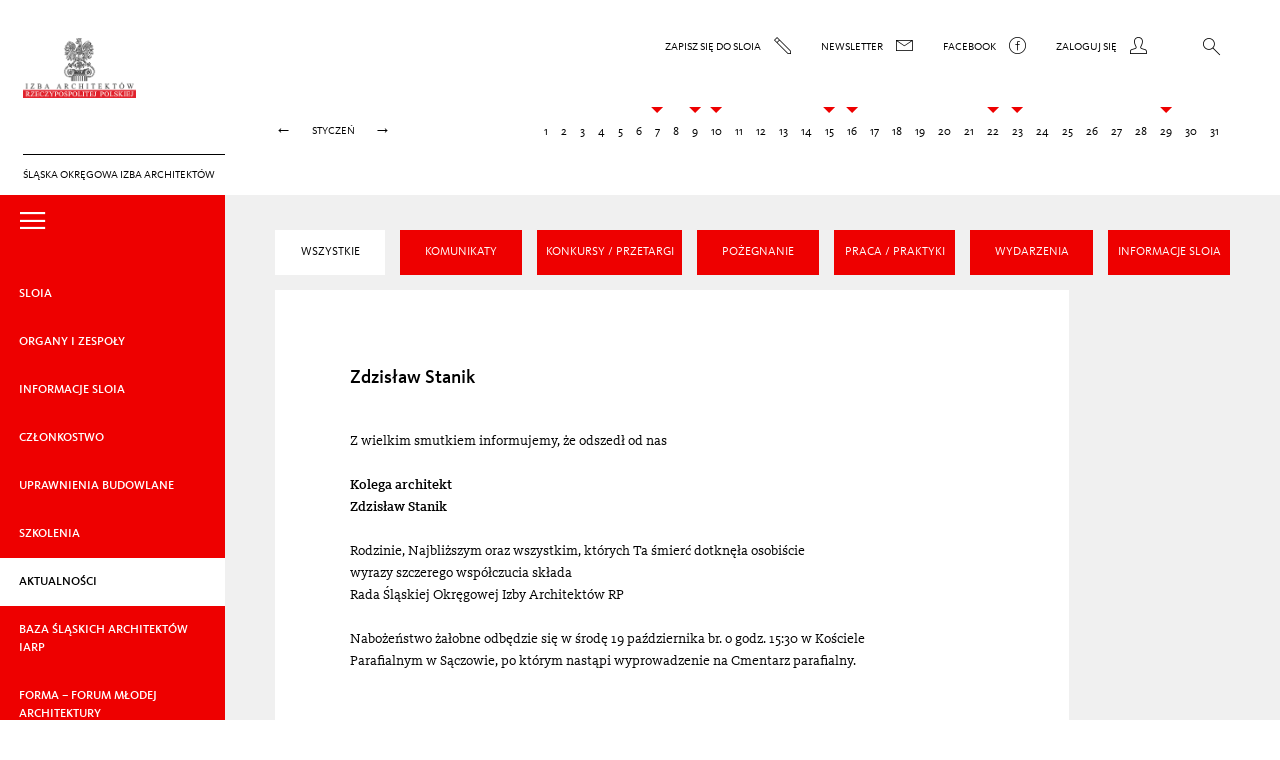

--- FILE ---
content_type: text/html; charset=UTF-8
request_url: https://slaska.iarp.pl/zdzislaw-stanik/
body_size: 9903
content:
<!DOCTYPE html>
<html lang="pl-PL" itemscope itemtype="https://schema.org/BlogPosting" class="no-js">
<head>
	<meta charset="UTF-8">
	<meta name="viewport" content="width=device-width">
	<script src="https://slaska.iarp.pl/wp-content/themes/sloia/js/modernizr.custom.js"></script>
	<script>(function(){document.documentElement.className += ' hidden'})();</script>
	<!--[if lt IE 9]>
	<script src="https://slaska.iarp.pl/wp-content/themes/sloia/js/html5.js"></script>
	<![endif]-->
	<title>Zdzisław Stanik &#8211; Śląska Okręgowa Izba Architektów</title>
<meta name='robots' content='max-image-preview:large' />
<link rel="alternate" title="oEmbed (JSON)" type="application/json+oembed" href="https://slaska.iarp.pl/wp-json/oembed/1.0/embed?url=https%3A%2F%2Fslaska.iarp.pl%2Fzdzislaw-stanik%2F" />
<link rel="alternate" title="oEmbed (XML)" type="text/xml+oembed" href="https://slaska.iarp.pl/wp-json/oembed/1.0/embed?url=https%3A%2F%2Fslaska.iarp.pl%2Fzdzislaw-stanik%2F&#038;format=xml" />
<style id='wp-img-auto-sizes-contain-inline-css' type='text/css'>
img:is([sizes=auto i],[sizes^="auto," i]){contain-intrinsic-size:3000px 1500px}
/*# sourceURL=wp-img-auto-sizes-contain-inline-css */
</style>
<style id='wp-emoji-styles-inline-css' type='text/css'>

	img.wp-smiley, img.emoji {
		display: inline !important;
		border: none !important;
		box-shadow: none !important;
		height: 1em !important;
		width: 1em !important;
		margin: 0 0.07em !important;
		vertical-align: -0.1em !important;
		background: none !important;
		padding: 0 !important;
	}
/*# sourceURL=wp-emoji-styles-inline-css */
</style>
<style id='wp-block-library-inline-css' type='text/css'>
:root{--wp-block-synced-color:#7a00df;--wp-block-synced-color--rgb:122,0,223;--wp-bound-block-color:var(--wp-block-synced-color);--wp-editor-canvas-background:#ddd;--wp-admin-theme-color:#007cba;--wp-admin-theme-color--rgb:0,124,186;--wp-admin-theme-color-darker-10:#006ba1;--wp-admin-theme-color-darker-10--rgb:0,107,160.5;--wp-admin-theme-color-darker-20:#005a87;--wp-admin-theme-color-darker-20--rgb:0,90,135;--wp-admin-border-width-focus:2px}@media (min-resolution:192dpi){:root{--wp-admin-border-width-focus:1.5px}}.wp-element-button{cursor:pointer}:root .has-very-light-gray-background-color{background-color:#eee}:root .has-very-dark-gray-background-color{background-color:#313131}:root .has-very-light-gray-color{color:#eee}:root .has-very-dark-gray-color{color:#313131}:root .has-vivid-green-cyan-to-vivid-cyan-blue-gradient-background{background:linear-gradient(135deg,#00d084,#0693e3)}:root .has-purple-crush-gradient-background{background:linear-gradient(135deg,#34e2e4,#4721fb 50%,#ab1dfe)}:root .has-hazy-dawn-gradient-background{background:linear-gradient(135deg,#faaca8,#dad0ec)}:root .has-subdued-olive-gradient-background{background:linear-gradient(135deg,#fafae1,#67a671)}:root .has-atomic-cream-gradient-background{background:linear-gradient(135deg,#fdd79a,#004a59)}:root .has-nightshade-gradient-background{background:linear-gradient(135deg,#330968,#31cdcf)}:root .has-midnight-gradient-background{background:linear-gradient(135deg,#020381,#2874fc)}:root{--wp--preset--font-size--normal:16px;--wp--preset--font-size--huge:42px}.has-regular-font-size{font-size:1em}.has-larger-font-size{font-size:2.625em}.has-normal-font-size{font-size:var(--wp--preset--font-size--normal)}.has-huge-font-size{font-size:var(--wp--preset--font-size--huge)}.has-text-align-center{text-align:center}.has-text-align-left{text-align:left}.has-text-align-right{text-align:right}.has-fit-text{white-space:nowrap!important}#end-resizable-editor-section{display:none}.aligncenter{clear:both}.items-justified-left{justify-content:flex-start}.items-justified-center{justify-content:center}.items-justified-right{justify-content:flex-end}.items-justified-space-between{justify-content:space-between}.screen-reader-text{border:0;clip-path:inset(50%);height:1px;margin:-1px;overflow:hidden;padding:0;position:absolute;width:1px;word-wrap:normal!important}.screen-reader-text:focus{background-color:#ddd;clip-path:none;color:#444;display:block;font-size:1em;height:auto;left:5px;line-height:normal;padding:15px 23px 14px;text-decoration:none;top:5px;width:auto;z-index:100000}html :where(.has-border-color){border-style:solid}html :where([style*=border-top-color]){border-top-style:solid}html :where([style*=border-right-color]){border-right-style:solid}html :where([style*=border-bottom-color]){border-bottom-style:solid}html :where([style*=border-left-color]){border-left-style:solid}html :where([style*=border-width]){border-style:solid}html :where([style*=border-top-width]){border-top-style:solid}html :where([style*=border-right-width]){border-right-style:solid}html :where([style*=border-bottom-width]){border-bottom-style:solid}html :where([style*=border-left-width]){border-left-style:solid}html :where(img[class*=wp-image-]){height:auto;max-width:100%}:where(figure){margin:0 0 1em}html :where(.is-position-sticky){--wp-admin--admin-bar--position-offset:var(--wp-admin--admin-bar--height,0px)}@media screen and (max-width:600px){html :where(.is-position-sticky){--wp-admin--admin-bar--position-offset:0px}}

/*# sourceURL=wp-block-library-inline-css */
</style><style id='global-styles-inline-css' type='text/css'>
:root{--wp--preset--aspect-ratio--square: 1;--wp--preset--aspect-ratio--4-3: 4/3;--wp--preset--aspect-ratio--3-4: 3/4;--wp--preset--aspect-ratio--3-2: 3/2;--wp--preset--aspect-ratio--2-3: 2/3;--wp--preset--aspect-ratio--16-9: 16/9;--wp--preset--aspect-ratio--9-16: 9/16;--wp--preset--color--black: #000000;--wp--preset--color--cyan-bluish-gray: #abb8c3;--wp--preset--color--white: #ffffff;--wp--preset--color--pale-pink: #f78da7;--wp--preset--color--vivid-red: #cf2e2e;--wp--preset--color--luminous-vivid-orange: #ff6900;--wp--preset--color--luminous-vivid-amber: #fcb900;--wp--preset--color--light-green-cyan: #7bdcb5;--wp--preset--color--vivid-green-cyan: #00d084;--wp--preset--color--pale-cyan-blue: #8ed1fc;--wp--preset--color--vivid-cyan-blue: #0693e3;--wp--preset--color--vivid-purple: #9b51e0;--wp--preset--gradient--vivid-cyan-blue-to-vivid-purple: linear-gradient(135deg,rgb(6,147,227) 0%,rgb(155,81,224) 100%);--wp--preset--gradient--light-green-cyan-to-vivid-green-cyan: linear-gradient(135deg,rgb(122,220,180) 0%,rgb(0,208,130) 100%);--wp--preset--gradient--luminous-vivid-amber-to-luminous-vivid-orange: linear-gradient(135deg,rgb(252,185,0) 0%,rgb(255,105,0) 100%);--wp--preset--gradient--luminous-vivid-orange-to-vivid-red: linear-gradient(135deg,rgb(255,105,0) 0%,rgb(207,46,46) 100%);--wp--preset--gradient--very-light-gray-to-cyan-bluish-gray: linear-gradient(135deg,rgb(238,238,238) 0%,rgb(169,184,195) 100%);--wp--preset--gradient--cool-to-warm-spectrum: linear-gradient(135deg,rgb(74,234,220) 0%,rgb(151,120,209) 20%,rgb(207,42,186) 40%,rgb(238,44,130) 60%,rgb(251,105,98) 80%,rgb(254,248,76) 100%);--wp--preset--gradient--blush-light-purple: linear-gradient(135deg,rgb(255,206,236) 0%,rgb(152,150,240) 100%);--wp--preset--gradient--blush-bordeaux: linear-gradient(135deg,rgb(254,205,165) 0%,rgb(254,45,45) 50%,rgb(107,0,62) 100%);--wp--preset--gradient--luminous-dusk: linear-gradient(135deg,rgb(255,203,112) 0%,rgb(199,81,192) 50%,rgb(65,88,208) 100%);--wp--preset--gradient--pale-ocean: linear-gradient(135deg,rgb(255,245,203) 0%,rgb(182,227,212) 50%,rgb(51,167,181) 100%);--wp--preset--gradient--electric-grass: linear-gradient(135deg,rgb(202,248,128) 0%,rgb(113,206,126) 100%);--wp--preset--gradient--midnight: linear-gradient(135deg,rgb(2,3,129) 0%,rgb(40,116,252) 100%);--wp--preset--font-size--small: 13px;--wp--preset--font-size--medium: 20px;--wp--preset--font-size--large: 36px;--wp--preset--font-size--x-large: 42px;--wp--preset--spacing--20: 0.44rem;--wp--preset--spacing--30: 0.67rem;--wp--preset--spacing--40: 1rem;--wp--preset--spacing--50: 1.5rem;--wp--preset--spacing--60: 2.25rem;--wp--preset--spacing--70: 3.38rem;--wp--preset--spacing--80: 5.06rem;--wp--preset--shadow--natural: 6px 6px 9px rgba(0, 0, 0, 0.2);--wp--preset--shadow--deep: 12px 12px 50px rgba(0, 0, 0, 0.4);--wp--preset--shadow--sharp: 6px 6px 0px rgba(0, 0, 0, 0.2);--wp--preset--shadow--outlined: 6px 6px 0px -3px rgb(255, 255, 255), 6px 6px rgb(0, 0, 0);--wp--preset--shadow--crisp: 6px 6px 0px rgb(0, 0, 0);}:where(.is-layout-flex){gap: 0.5em;}:where(.is-layout-grid){gap: 0.5em;}body .is-layout-flex{display: flex;}.is-layout-flex{flex-wrap: wrap;align-items: center;}.is-layout-flex > :is(*, div){margin: 0;}body .is-layout-grid{display: grid;}.is-layout-grid > :is(*, div){margin: 0;}:where(.wp-block-columns.is-layout-flex){gap: 2em;}:where(.wp-block-columns.is-layout-grid){gap: 2em;}:where(.wp-block-post-template.is-layout-flex){gap: 1.25em;}:where(.wp-block-post-template.is-layout-grid){gap: 1.25em;}.has-black-color{color: var(--wp--preset--color--black) !important;}.has-cyan-bluish-gray-color{color: var(--wp--preset--color--cyan-bluish-gray) !important;}.has-white-color{color: var(--wp--preset--color--white) !important;}.has-pale-pink-color{color: var(--wp--preset--color--pale-pink) !important;}.has-vivid-red-color{color: var(--wp--preset--color--vivid-red) !important;}.has-luminous-vivid-orange-color{color: var(--wp--preset--color--luminous-vivid-orange) !important;}.has-luminous-vivid-amber-color{color: var(--wp--preset--color--luminous-vivid-amber) !important;}.has-light-green-cyan-color{color: var(--wp--preset--color--light-green-cyan) !important;}.has-vivid-green-cyan-color{color: var(--wp--preset--color--vivid-green-cyan) !important;}.has-pale-cyan-blue-color{color: var(--wp--preset--color--pale-cyan-blue) !important;}.has-vivid-cyan-blue-color{color: var(--wp--preset--color--vivid-cyan-blue) !important;}.has-vivid-purple-color{color: var(--wp--preset--color--vivid-purple) !important;}.has-black-background-color{background-color: var(--wp--preset--color--black) !important;}.has-cyan-bluish-gray-background-color{background-color: var(--wp--preset--color--cyan-bluish-gray) !important;}.has-white-background-color{background-color: var(--wp--preset--color--white) !important;}.has-pale-pink-background-color{background-color: var(--wp--preset--color--pale-pink) !important;}.has-vivid-red-background-color{background-color: var(--wp--preset--color--vivid-red) !important;}.has-luminous-vivid-orange-background-color{background-color: var(--wp--preset--color--luminous-vivid-orange) !important;}.has-luminous-vivid-amber-background-color{background-color: var(--wp--preset--color--luminous-vivid-amber) !important;}.has-light-green-cyan-background-color{background-color: var(--wp--preset--color--light-green-cyan) !important;}.has-vivid-green-cyan-background-color{background-color: var(--wp--preset--color--vivid-green-cyan) !important;}.has-pale-cyan-blue-background-color{background-color: var(--wp--preset--color--pale-cyan-blue) !important;}.has-vivid-cyan-blue-background-color{background-color: var(--wp--preset--color--vivid-cyan-blue) !important;}.has-vivid-purple-background-color{background-color: var(--wp--preset--color--vivid-purple) !important;}.has-black-border-color{border-color: var(--wp--preset--color--black) !important;}.has-cyan-bluish-gray-border-color{border-color: var(--wp--preset--color--cyan-bluish-gray) !important;}.has-white-border-color{border-color: var(--wp--preset--color--white) !important;}.has-pale-pink-border-color{border-color: var(--wp--preset--color--pale-pink) !important;}.has-vivid-red-border-color{border-color: var(--wp--preset--color--vivid-red) !important;}.has-luminous-vivid-orange-border-color{border-color: var(--wp--preset--color--luminous-vivid-orange) !important;}.has-luminous-vivid-amber-border-color{border-color: var(--wp--preset--color--luminous-vivid-amber) !important;}.has-light-green-cyan-border-color{border-color: var(--wp--preset--color--light-green-cyan) !important;}.has-vivid-green-cyan-border-color{border-color: var(--wp--preset--color--vivid-green-cyan) !important;}.has-pale-cyan-blue-border-color{border-color: var(--wp--preset--color--pale-cyan-blue) !important;}.has-vivid-cyan-blue-border-color{border-color: var(--wp--preset--color--vivid-cyan-blue) !important;}.has-vivid-purple-border-color{border-color: var(--wp--preset--color--vivid-purple) !important;}.has-vivid-cyan-blue-to-vivid-purple-gradient-background{background: var(--wp--preset--gradient--vivid-cyan-blue-to-vivid-purple) !important;}.has-light-green-cyan-to-vivid-green-cyan-gradient-background{background: var(--wp--preset--gradient--light-green-cyan-to-vivid-green-cyan) !important;}.has-luminous-vivid-amber-to-luminous-vivid-orange-gradient-background{background: var(--wp--preset--gradient--luminous-vivid-amber-to-luminous-vivid-orange) !important;}.has-luminous-vivid-orange-to-vivid-red-gradient-background{background: var(--wp--preset--gradient--luminous-vivid-orange-to-vivid-red) !important;}.has-very-light-gray-to-cyan-bluish-gray-gradient-background{background: var(--wp--preset--gradient--very-light-gray-to-cyan-bluish-gray) !important;}.has-cool-to-warm-spectrum-gradient-background{background: var(--wp--preset--gradient--cool-to-warm-spectrum) !important;}.has-blush-light-purple-gradient-background{background: var(--wp--preset--gradient--blush-light-purple) !important;}.has-blush-bordeaux-gradient-background{background: var(--wp--preset--gradient--blush-bordeaux) !important;}.has-luminous-dusk-gradient-background{background: var(--wp--preset--gradient--luminous-dusk) !important;}.has-pale-ocean-gradient-background{background: var(--wp--preset--gradient--pale-ocean) !important;}.has-electric-grass-gradient-background{background: var(--wp--preset--gradient--electric-grass) !important;}.has-midnight-gradient-background{background: var(--wp--preset--gradient--midnight) !important;}.has-small-font-size{font-size: var(--wp--preset--font-size--small) !important;}.has-medium-font-size{font-size: var(--wp--preset--font-size--medium) !important;}.has-large-font-size{font-size: var(--wp--preset--font-size--large) !important;}.has-x-large-font-size{font-size: var(--wp--preset--font-size--x-large) !important;}
/*# sourceURL=global-styles-inline-css */
</style>

<style id='classic-theme-styles-inline-css' type='text/css'>
/*! This file is auto-generated */
.wp-block-button__link{color:#fff;background-color:#32373c;border-radius:9999px;box-shadow:none;text-decoration:none;padding:calc(.667em + 2px) calc(1.333em + 2px);font-size:1.125em}.wp-block-file__button{background:#32373c;color:#fff;text-decoration:none}
/*# sourceURL=/wp-includes/css/classic-themes.min.css */
</style>
<link rel='stylesheet' id='sloia-style-css' href='https://slaska.iarp.pl/wp-content/themes/sloia/style.css?ver=20180510' type='text/css' media='all' />
<script type="text/javascript" src="https://slaska.iarp.pl/wp-includes/js/jquery/jquery.min.js?ver=3.7.1" id="jquery-core-js"></script>
<script type="text/javascript" src="https://slaska.iarp.pl/wp-includes/js/jquery/jquery-migrate.min.js?ver=3.4.1" id="jquery-migrate-js"></script>

<!-- OG: 3.3.8 -->
<meta property="og:image" content="https://slaska.iarp.pl/wp-content/uploads/2023/08/cropped-logo.jpg"><meta property="og:description" content="Nabożeństwo żałobne odbędzie się w środę 19 października br. o godz. 15:30 w Kościele Parafialnym w Sączowie"><meta property="og:type" content="article"><meta property="og:locale" content="pl_PL"><meta property="og:site_name" content="Śląska Okręgowa Izba Architektów"><meta property="og:title" content="Zdzisław Stanik"><meta property="og:url" content="https://slaska.iarp.pl/zdzislaw-stanik/"><meta property="og:updated_time" content="2022-12-09T14:30:58+00:00">
<meta property="article:published_time" content="2022-10-18T08:50:13+00:00"><meta property="article:modified_time" content="2022-12-09T14:30:58+00:00"><meta property="article:section" content="Pożegnanie"><meta property="article:author:username" content="Administrator">
<meta property="twitter:partner" content="ogwp"><meta property="twitter:card" content="summary"><meta property="twitter:title" content="Zdzisław Stanik"><meta property="twitter:description" content="Nabożeństwo żałobne odbędzie się w środę 19 października br. o godz. 15:30 w Kościele Parafialnym w Sączowie"><meta property="twitter:url" content="https://slaska.iarp.pl/zdzislaw-stanik/"><meta property="twitter:label1" content="Czas czytania"><meta property="twitter:data1" content="Mniej niż minuta">
<meta itemprop="image" content="https://slaska.iarp.pl/wp-content/uploads/2023/08/cropped-logo.jpg"><meta itemprop="name" content="Zdzisław Stanik"><meta itemprop="description" content="Nabożeństwo żałobne odbędzie się w środę 19 października br. o godz. 15:30 w Kościele Parafialnym w Sączowie"><meta itemprop="datePublished" content="2022-10-18"><meta itemprop="dateModified" content="2022-12-09T14:30:58+00:00">
<meta property="profile:username" content="Administrator">
<!-- /OG -->

<link rel="https://api.w.org/" href="https://slaska.iarp.pl/wp-json/" /><link rel="alternate" title="JSON" type="application/json" href="https://slaska.iarp.pl/wp-json/wp/v2/posts/5743" /><link rel="EditURI" type="application/rsd+xml" title="RSD" href="https://slaska.iarp.pl/xmlrpc.php?rsd" />
<meta name="generator" content="WordPress 6.9" />
<link rel="canonical" href="https://slaska.iarp.pl/zdzislaw-stanik/" />
<link rel='shortlink' href='https://slaska.iarp.pl/?p=5743' />
<link rel="icon" href="https://slaska.iarp.pl/wp-content/uploads/2023/08/cropped-logo-32x32.jpg" sizes="32x32" />
<link rel="icon" href="https://slaska.iarp.pl/wp-content/uploads/2023/08/cropped-logo-192x192.jpg" sizes="192x192" />
<link rel="apple-touch-icon" href="https://slaska.iarp.pl/wp-content/uploads/2023/08/cropped-logo-180x180.jpg" />
<meta name="msapplication-TileImage" content="https://slaska.iarp.pl/wp-content/uploads/2023/08/cropped-logo-270x270.jpg" />
</head>

<body class="wp-singular post-template-default single single-post postid-5743 single-format-standard wp-theme-sloia">

<header>
	<div class="logo-wrapper">
		<a href="https://slaska.iarp.pl">
			<img src="https://slaska.iarp.pl/wp-content/themes/sloia/img/logo.png">
			<span>Śląska Okręgowa Izba Architektów</span>
		</a>
	</div>
	<!-- .logo-wrapper -->
	<nav>
		<div class="navigation-top-wrapper clearfix">
			<ul class="navigation-top clearfix">
				<li class="item sigin"><a href="https://slaska.iarp.pl/jak-zostac-czlonkiem-izby">Zapisz się do sloia <i class="icon-olowek"></i></a></li>
				<li class="item newsletter"><a href="#newsletter">Newsletter <i class="icon-koperta"></i></a></li>
				<li class="item facebook"><a href="https://www.facebook.com/profile.php?id=100094667313495" target="_blank">Facebook <i class="icon-facebook"></i></a></li>
				<li class="item login"><a href="https://extranet.iarp.pl/profile/login/r/" target="_blank"><span>Zaloguj się </span><i class="icon-czlowiek"></i></a></li>
				<li class="menu"><a href="#menu"><i class="icon-menu-dots"></i></a></li>
				<li class="search"><a href="#"><i class="icon-lupa2"></i></a><form role="search" method="get" action="https://slaska.iarp.pl/"><input type="search" value="" name="s" id="s"><input type="hidden" name="archiwum" value=""></form></li>
			</ul>
		</div>
		<!-- .navigation-top -->
				<div class="navigation-date clearfix">
			<div class="month">
				<a href="#">&larr;</a><span>styczeń</span><a href="#">&rarr;</a>
			</div>
			<!-- .month -->
			<div class="days">
				<a href="#">&larr;</a>
				<div>
					<ul class="day">
						<li>1</li><li>2</li><li>3</li><li>4</li><li>5</li><li>6</li><li class="event">7<div class="opacity"><a href="https://slaska.iarp.pl/zaproszenie-na-posiedzenie-rady-sloia-rp-7-01-2026-r">Zaproszenie na posiedzenie Rady SLOIA RP 7.01.2026…</a></div></li><li>8</li><li class="event">9<div class="opacity"><a href="https://slaska.iarp.pl/ogloszenie-o-zwolaniu-vii-zebran-obwodowych-sloia-rp-czestochowa-9-01-2026-r">Ogłoszenie o zwołaniu VII zebrań obwodowych SLOIA …</a></div></li><li class="event">10<div class="opacity"><a href="https://slaska.iarp.pl/ogloszenie-o-zwolaniu-vii-zebran-obwodowych-sloia-rp-obwod-i-bielsko-biala-10-01-2026-r">Ogłoszenie o zwołaniu VII zebrań obwodowych SLOIA …</a></div></li><li>11</li><li>12</li><li>13</li><li>14</li><li class="event">15<div class="opacity"><a href="https://slaska.iarp.pl/ogloszenie-o-zwolaniu-vii-zebran-obwodowych-sloia-rp-katowice-15-01-2026-r">Ogłoszenie o zwołaniu VII zebrań obwodowych SLOIA …</a></div></li><li class="event">16<div class="opacity"><a href="https://slaska.iarp.pl/ogloszenie-o-zwolaniu-vii-zebran-obwodowych-sloia-rp-katowice-16-01-2026-r">Ogłoszenie o zwołaniu VII zebrań obwodowych SLOIA …</a></div></li><li>17</li><li>18</li><li>19</li><li>20</li><li>21</li><li class="event">22<div class="opacity"><a href="https://slaska.iarp.pl/ogloszenie-o-zwolaniu-vii-zebran-obwodowych-sloia-rp-obwod-ii-bytom-22-01-2025-r">Ogłoszenie o zwołaniu VII zebrań obwodowych SLOIA …</a></div></li><li class="event">23<div class="opacity"><a href="https://slaska.iarp.pl/ogloszenie-o-zwolaniu-vii-zebran-obwodowych-sloia-rp-obwod-iv-gliwice-23-01-2025-r">Ogłoszenie o zwołaniu VII zebrań obwodowych SLOIA …</a></div></li><li>24</li><li>25</li><li>26</li><li>27</li><li>28</li><li class="event">29<div class="opacity"><a href="https://slaska.iarp.pl/spotkanie-z-wiceprzewodniczacym-okk-sloia-rp-29-01-2026-r">Spotkanie z Wiceprzewodniczącym OKK SLOIA RP – 29.…</a></div></li><li>30</li><li>31</li>					</ul>
					<!-- .day -->
				</div>
				<a href="#">&rarr;</a>
			</div>
			<!-- .days -->
		</div>
		<!-- .navigation-date -->
	</nav>
</header>

<div class="content-wrapper">
	
			
<div>
		<nav class="menu-main-wrapper active button-red">
			<a href="#" class="menu-switch"><i class="icon-menu"></i></a>
			
			<ul id="menu-menu-glowne" class="opacity clearfix"><li id="menu-item-79" class="menu-item menu-item-type-post_type menu-item-object-page menu-item-has-children menu-item-79"><a href="https://slaska.iarp.pl/czym-jest-sloia/">SLOIA</a>

</li>
<li id="menu-item-78" class="menu-item menu-item-type-post_type menu-item-object-page menu-item-has-children menu-item-78"><a href="https://slaska.iarp.pl/zjazd-okregowy/">ORGANY I&nbsp;ZESPOŁY</a>

</li>
<li id="menu-item-52" class="menu-item menu-item-type-taxonomy menu-item-object-category menu-item-has-children menu-item-52"><a href="https://slaska.iarp.pl/kategoria/informacje-sloia/">Informacje SLOIA</a>

</li>
<li id="menu-item-64" class="menu-item menu-item-type-post_type menu-item-object-page menu-item-has-children menu-item-64"><a href="https://slaska.iarp.pl/jak-zostac-czlonkiem-izby/">CZŁONKOSTWO</a>

</li>
<li id="menu-item-62" class="menu-item menu-item-type-taxonomy menu-item-object-category menu-item-has-children menu-item-62"><a href="https://slaska.iarp.pl/kategoria/uprawnienia-budowlane/">Uprawnienia budowlane</a>

</li>
<li id="menu-item-59" class="menu-item menu-item-type-taxonomy menu-item-object-category menu-item-59"><a href="https://slaska.iarp.pl/kategoria/szkolenia/">Szkolenia</a></li>
<li id="menu-item-46" class=" active menu-item menu-item-type-taxonomy menu-item-object-category current-post-ancestor menu-item-has-children menu-item-46 "><a href="https://slaska.iarp.pl/kategoria/aktualnosci/">Aktualności</a>

</li>
<li id="menu-item-6792" class="menu-item menu-item-type-custom menu-item-object-custom menu-item-6792"><a href="https://bazaslaska.iarp.pl">BAZA ŚLĄSKICH ARCHITEKTÓW IARP</a></li>
<li id="menu-item-6791" class="menu-item menu-item-type-custom menu-item-object-custom menu-item-has-children menu-item-6791"><a href="/kategoria/forma-2024/">Forma – Forum Młodej Architektury</a>

</li>
<li id="menu-item-85" class="menu-item menu-item-type-custom menu-item-object-custom menu-item-85"><a href="http://slaska.iarp.pl/?archiwum">Archiwum</a></li>
<li id="menu-item-6345" class="menu-item menu-item-type-taxonomy menu-item-object-category menu-item-6345"><a href="https://slaska.iarp.pl/kategoria/wydawnictwa-jubileuszowe/">Wydawnictwa jubileuszowe</a></li>
<li id="menu-item-3688" class="menu-item menu-item-type-taxonomy menu-item-object-category menu-item-3688"><a href="https://slaska.iarp.pl/kategoria/rodo/">RODO</a></li>
<li id="menu-item-65" class="menu-item menu-item-type-post_type menu-item-object-page menu-item-65"><a href="https://slaska.iarp.pl/kontakt/">Kontakt</a></li>
<li id="menu-item-7342" class="menu-item menu-item-type-custom menu-item-object-custom menu-item-7342"><a href="https://bip-sloia.iarp.pl/">BIP SLOIARP</a></li>
</ul>		</nav>
		
		<div class="content-main">
			<main>
								<div class="title">Aktualności</div>
								
				<ul class="sub-menu button-red select top-menu">
	<li id="menu-item-124" class="menu-item menu-item-type-taxonomy menu-item-object-category current-post-ancestor active menu-item-124"><a href="https://slaska.iarp.pl/kategoria/aktualnosci/">Wszystkie</a></li>
	<li id="menu-item-47" class="menu-item menu-item-type-taxonomy menu-item-object-category menu-item-47"><a href="https://slaska.iarp.pl/kategoria/aktualnosci/komunikaty/">Komunikaty</a></li>
	<li id="menu-item-48" class="menu-item menu-item-type-taxonomy menu-item-object-category menu-item-48"><a href="https://slaska.iarp.pl/kategoria/aktualnosci/konkursy-przetargi/">Konkursy / Przetargi</a></li>
	<li id="menu-item-49" class="menu-item menu-item-type-taxonomy menu-item-object-category current-post-ancestor current-menu-parent current-post-parent menu-item-49"><a href="https://slaska.iarp.pl/kategoria/aktualnosci/pozegnanie/">Pożegnanie</a></li>
	<li id="menu-item-50" class="menu-item menu-item-type-taxonomy menu-item-object-category menu-item-50"><a href="https://slaska.iarp.pl/kategoria/aktualnosci/praca-praktyki/">Praca / Praktyki</a></li>
	<li id="menu-item-51" class="menu-item menu-item-type-taxonomy menu-item-object-category menu-item-51"><a href="https://slaska.iarp.pl/kategoria/aktualnosci/wydarzenia/">Wydarzenia</a></li>
	<li id="menu-item-6386" class="menu-item menu-item-type-custom menu-item-object-custom menu-item-6386"><a href="/kategoria/informacje-sloia/">Informacje SLOIA</a></li>
</ul>
				<div class="content-text">
					<div class="content serif clearfix">
						
						<h1>Zdzisław Stanik</h1>
						
						<p>Z wielkim smutkiem informujemy, że odszedł od nas</p>
<p>&nbsp;</p>
<p><strong>Kolega architekt</strong></p>
<p><strong>Zdzisław Stanik</strong></p>
<p>&nbsp;</p>
<p>Rodzinie, Najbliższym oraz wszystkim, których Ta śmierć dotknęła osobiście</p>
<p>wyrazy szczerego współczucia składa</p>
<p>Rada Śląskiej Okręgowej Izby Architektów RP</p>
<p>&nbsp;</p>
<p>Nabożeństwo żałobne odbędzie się w&nbsp;środę 19 października br.&nbsp;o&nbsp;godz.&nbsp;15:30 w&nbsp;Kościele Parafialnym w&nbsp;Sączowie, po&nbsp;którym&nbsp;nastąpi wyprowadzenie na&nbsp;Cmentarz parafialny.</p>						
											</div>
					<a href="#top"><i class="icon-gora"></i></a>
				</div>
      </main>
			</div>
</div>


<nav>
	<ul>
	</ul>
</nav>


</div>
<!-- .content-wrapper -->

<footer>
	<div class="clearfix">
		
		<div class="menu-wrapper"><ul><li id="menu-item-79" class="menu-item menu-item-type-post_type menu-item-object-page menu-item-has-children menu-item-79"><a href="https://slaska.iarp.pl/czym-jest-sloia/">SLOIA</a>

</li><li id="menu-item-78" class="menu-item menu-item-type-post_type menu-item-object-page menu-item-has-children menu-item-78"><a href="https://slaska.iarp.pl/zjazd-okregowy/">ORGANY I&nbsp;ZESPOŁY</a>

</li><li id="menu-item-52" class="menu-item menu-item-type-taxonomy menu-item-object-category menu-item-has-children menu-item-52"><a href="https://slaska.iarp.pl/kategoria/informacje-sloia/">Informacje SLOIA</a>

</li><li id="menu-item-64" class="menu-item menu-item-type-post_type menu-item-object-page menu-item-has-children menu-item-64"><a href="https://slaska.iarp.pl/jak-zostac-czlonkiem-izby/">CZŁONKOSTWO</a>

</li><li id="menu-item-62" class="menu-item menu-item-type-taxonomy menu-item-object-category menu-item-has-children menu-item-62"><a href="https://slaska.iarp.pl/kategoria/uprawnienia-budowlane/">Uprawnienia budowlane</a>

</li><li id="menu-item-59" class="menu-item menu-item-type-taxonomy menu-item-object-category menu-item-59"><a href="https://slaska.iarp.pl/kategoria/szkolenia/">Szkolenia</a></li><li id="menu-item-46" class=" active menu-item menu-item-type-taxonomy menu-item-object-category current-post-ancestor menu-item-has-children menu-item-46 "><a href="https://slaska.iarp.pl/kategoria/aktualnosci/">Aktualności</a>

</li></ul><ul><li id="menu-item-6792" class="menu-item menu-item-type-custom menu-item-object-custom menu-item-6792"><a href="https://bazaslaska.iarp.pl">BAZA ŚLĄSKICH ARCHITEKTÓW IARP</a></li><li id="menu-item-6791" class="menu-item menu-item-type-custom menu-item-object-custom menu-item-has-children menu-item-6791"><a href="/kategoria/forma-2024/">Forma – Forum Młodej Architektury</a>

</li><li id="menu-item-85" class="menu-item menu-item-type-custom menu-item-object-custom menu-item-85"><a href="http://slaska.iarp.pl/?archiwum">Archiwum</a></li><li id="menu-item-6345" class="menu-item menu-item-type-taxonomy menu-item-object-category menu-item-6345"><a href="https://slaska.iarp.pl/kategoria/wydawnictwa-jubileuszowe/">Wydawnictwa jubileuszowe</a></li><li id="menu-item-3688" class="menu-item menu-item-type-taxonomy menu-item-object-category menu-item-3688"><a href="https://slaska.iarp.pl/kategoria/rodo/">RODO</a></li><li id="menu-item-65" class="menu-item menu-item-type-post_type menu-item-object-page menu-item-65"><a href="https://slaska.iarp.pl/kontakt/">Kontakt</a></li><li id="menu-item-7342" class="menu-item menu-item-type-custom menu-item-object-custom menu-item-7342"><a href="https://bip-sloia.iarp.pl/">BIP SLOIARP</a></li></ul></div>		<div class="author">
			Projekt strony: 
			<p>&nbsp;</p>
			Roman kaczmarczyk,
			<p>&nbsp;</p>
			martyna wawrowska 
			<p>&nbsp;</p><p>&nbsp;</p>
			Programowanie:
			<p>&nbsp;</p>
			<a href="http://piotrbajer.pl" title="strony internetowe katowice, programy, sklepy internetowe">PIOTR BAJER</a>
		</div>
	</div>
</footer>


<div class="overlay opacity overlay-sarp ">
	<div>
	<a class="button-red link" href="http://www.sarp.katowice.pl" target="_blank">ODDZIAŁ KATOWICE &rarr;</a>
	<a class="button-red link" href="http://www.bielsko.sarp.com.pl" target="_blank">ODDZIAŁ BIELSKO &rarr;</a>
	<a class="button-red link" href="http://www.czestochowa.sarp.org.pl" target="_blank">ODDZIAŁ CZĘSTOCHOWA &rarr;</a>
	<a class="close" href="#"><i class="icon-krzyz"></i></a>
	</div>
</div>

<div class="overlay opacity overlay-newsletter">
	<div>
		<a class="close" href="#"><i class="icon-krzyz"></i></a>
	</div>
</div>



<script>
		var activity_data = [{"name":"listopad","text":{"29":["<a href=\"https:\/\/slaska.iarp.pl\/informacja-o-pracy-biura-sloia-rp-w-okresie-31-12-2025-r-6-01-2026-r\">Informacja o pracy biura SLOIA RP w okresie 31.12.\u2026<\/a>","<a href=\"https:\/\/slaska.iarp.pl\/uchwaly-rady-sloia-rp-2-09-2025-r\">Uchwa\u0142y Rady SLOIA RP 2.09.2025 r.<\/a>","<a href=\"https:\/\/slaska.iarp.pl\/biuro-sloia-rp-nieczynne-23-10-2025-r\">Biuro SLOIA RP nieczynne 23.10.2025 r.<\/a>"]},"days":30,"month":"-0001-11"},{"name":"lipiec","text":{"16":["<a href=\"https:\/\/slaska.iarp.pl\/spotkanie-z-wiceprzewodniczacym-okk-sloia-rp-17-07-2025-r\">Spotkanie z Wiceprzewodnicz\u0105cym OKK SLOIA RP \u2013 17.\u2026<\/a>"]},"days":31,"month":"2025-07"},{"name":"wrzesie\u0144","text":{"1":["<a href=\"https:\/\/slaska.iarp.pl\/zaproszenie-na-posiedzenie-rady-sloia-rp-2-09-2025-r\">Zaproszenie na posiedzenie Rady SLOIA RP 2.09.2025\u2026<\/a>"],"21":["<a href=\"https:\/\/slaska.iarp.pl\/zaproszenie-pomorskiej-oia-rp-na-ii-edycje-konferencji-architekt-rynek-biznes-pt-jestem-architektem-jestem-liderem-procesu-inwestycyjnego-jestem-glownym-projektantem\">Zaproszenie Pomorskiej OIA RP na II edycj\u0119 Konfere\u2026<\/a>"],"29":["<a href=\"https:\/\/slaska.iarp.pl\/zaproszenie-na-szkolenie-w-katowicach-30-09-2025-r-plan-ogolny-w-praktyce-architekta\">Zaproszenie na szkolenie w Katowicach 30.09.2025 r\u2026<\/a>"]},"days":30,"month":"2025-09"},{"name":"pa\u017adziernik","text":{"1":["<a href=\"https:\/\/slaska.iarp.pl\/kurs-doksztalcajacy-przed-egzaminem-na-uprawnienia-budowlane-w-specjalnosci-architektonicznej-2-18-10-2025-r\">Kurs dokszta\u0142caj\u0105cy przed egzaminem na uprawnienia\u2026<\/a>"],"7":["<a href=\"https:\/\/slaska.iarp.pl\/zaproszenie-na-posiedzenie-rady-sloia-rp-8-10-2025-r\">Zaproszenie na posiedzenie Rady SLOIA RP 8.10.2025\u2026<\/a>","<a href=\"https:\/\/slaska.iarp.pl\/zaproszenie-na-konferencje-organizowana-przez-mkidn-oraz-niaiu-pt-kultura-przestrzen-tozsamosc-bilans-10-lat-ustawy-krajobrazowej-8-10-2025-r\">Zaproszenie na konferencj\u0119 organizowan\u0105 przez MKiD\u2026<\/a>"],"9":["<a href=\"https:\/\/slaska.iarp.pl\/zaproszenie-na-szkolenie-wyjazdowe-10-10-2025-r-wizyta-w-showroomie-firmy-aluprof\">Zaproszenie na szkolenie wyjazdowe 10.10.2025 r.: \u2026<\/a>"],"22":["<a href=\"https:\/\/slaska.iarp.pl\/zaproszenie-na-ii-edycje-konferencji-pt-przyszlosc-miast-nowe-prawo-nowe-wyzwania-teoria-i-praktyka-katowice-23-10-2025-r\">Zaproszenie na II edycj\u0119 konferencji pt: \"Przysz\u0142o\u2026<\/a>","<a href=\"https:\/\/slaska.iarp.pl\/ii-edycja-konferencji-przyszlosc-miast-nowe-prawo-nowe-wyzwania-teoria-i-praktyka-23-10-2025-r\">II edycja konferencji \"Przysz\u0142o\u015b\u0107 miast. Nowe praw\u2026<\/a>","<a href=\"https:\/\/slaska.iarp.pl\/ii-edycja-konferencji-przyszlosc-miast-nowe-prawo-nowe-wyzwania-teoria-i-praktyka-link-do-transmisji-live\">II edycja konferencji \"Przysz\u0142o\u015b\u0107 miast. Nowe praw\u2026<\/a>"],"28":["<a href=\"https:\/\/slaska.iarp.pl\/zaproszenie-na-szkolenie-w-katowicach-29-10-2025-r-schrony-i-miejsca-doraznego-schronienia-nowe-wymagania-dla-budynkow\">Zaproszenie na szkolenie w Katowicach 29.10.2025 r\u2026<\/a>"]},"days":31,"month":"2025-10"},{"name":"listopad","text":{"4":["<a href=\"https:\/\/slaska.iarp.pl\/zaproszenie-na-posiedzenie-rady-sloia-rp-5-11-2025-r\">Zaproszenie na posiedzenie Rady SLOIA RP 5.11.2025\u2026<\/a>"],"9":["<a href=\"https:\/\/slaska.iarp.pl\/biuro-sloia-rp-nieczynne-10-11-2025-r\">Biuro SLOIA RP nieczynne \u2013 10.11.2025 r.<\/a>"],"17":["<a href=\"https:\/\/slaska.iarp.pl\/zaproszenie-na-szkolenie-w-katowicach-18-11-2025-r-co-jeszcze-chcemy-wiedziec-na-temat-pog-kontynuacja\">Zaproszenie na szkolenie w Katowicach 18.11.2025 r\u2026<\/a>"]},"days":30,"month":"2025-11"},{"name":"grudzie\u0144","text":{"1":["<a href=\"https:\/\/slaska.iarp.pl\/konferencja-naukowo-techniczna-pziits-2-12-2025-r-instalacje-w-obiektach-obrony-cywilnej-wymagania-propozycje-rozwiazan\">Konferencja naukowo-techniczna PZIiTS 2.12.2025 r.\u2026<\/a>"],"2":["<a href=\"https:\/\/slaska.iarp.pl\/zaproszenie-na-posiedzenie-rady-sloia-rp-3-12-2025-r\">Zaproszenie na posiedzenie Rady SLOIA RP 3.12.2025\u2026<\/a>"],"6":["<a href=\"https:\/\/slaska.iarp.pl\/danuta-fredowicz-pozegnanie\">Danuta Fredowicz \u2013 po\u017cegnanie<\/a>"],"11":["<a href=\"https:\/\/slaska.iarp.pl\/zaproszenie-na-konferencje-urbanizacja-a-zdrowie-w-kontekscie-zrownowazonego-rozwoju-12-12-2025-r\">Zaproszenie na konferencj\u0119 \"Urbanizacja a zdrowie \u2026<\/a>"]},"days":31,"month":"2025-12"},{"name":"stycze\u0144","text":{"6":["<a href=\"https:\/\/slaska.iarp.pl\/zaproszenie-na-posiedzenie-rady-sloia-rp-7-01-2026-r\">Zaproszenie na posiedzenie Rady SLOIA RP 7.01.2026\u2026<\/a>"],"8":["<a href=\"https:\/\/slaska.iarp.pl\/ogloszenie-o-zwolaniu-vii-zebran-obwodowych-sloia-rp-czestochowa-9-01-2026-r\">Og\u0142oszenie o zwo\u0142aniu VII zebra\u0144 obwodowych SLOIA \u2026<\/a>"],"9":["<a href=\"https:\/\/slaska.iarp.pl\/ogloszenie-o-zwolaniu-vii-zebran-obwodowych-sloia-rp-obwod-i-bielsko-biala-10-01-2026-r\">Og\u0142oszenie o zwo\u0142aniu VII zebra\u0144 obwodowych SLOIA \u2026<\/a>"],"14":["<a href=\"https:\/\/slaska.iarp.pl\/ogloszenie-o-zwolaniu-vii-zebran-obwodowych-sloia-rp-katowice-15-01-2026-r\">Og\u0142oszenie o zwo\u0142aniu VII zebra\u0144 obwodowych SLOIA \u2026<\/a>"],"15":["<a href=\"https:\/\/slaska.iarp.pl\/ogloszenie-o-zwolaniu-vii-zebran-obwodowych-sloia-rp-katowice-16-01-2026-r\">Og\u0142oszenie o zwo\u0142aniu VII zebra\u0144 obwodowych SLOIA \u2026<\/a>"],"21":["<a href=\"https:\/\/slaska.iarp.pl\/ogloszenie-o-zwolaniu-vii-zebran-obwodowych-sloia-rp-obwod-ii-bytom-22-01-2025-r\">Og\u0142oszenie o zwo\u0142aniu VII zebra\u0144 obwodowych SLOIA \u2026<\/a>"],"22":["<a href=\"https:\/\/slaska.iarp.pl\/ogloszenie-o-zwolaniu-vii-zebran-obwodowych-sloia-rp-obwod-iv-gliwice-23-01-2025-r\">Og\u0142oszenie o zwo\u0142aniu VII zebra\u0144 obwodowych SLOIA \u2026<\/a>"],"28":["<a href=\"https:\/\/slaska.iarp.pl\/spotkanie-z-wiceprzewodniczacym-okk-sloia-rp-29-01-2026-r\">Spotkanie z Wiceprzewodnicz\u0105cym OKK SLOIA RP \u2013 29.\u2026<\/a>"]},"days":31,"month":"2026-01"},{"name":"luty","text":{"5":["<a href=\"https:\/\/slaska.iarp.pl\/obwieszczenie-o-zwolaniu-vii-zebran-obwodowych-obwod-vii-raciborz-6-02-2026-r\">Obwieszczenie o zwo\u0142aniu VII zebra\u0144 obwodowych \u2013 O\u2026<\/a>"]},"days":28,"month":"2026-02"}];
	var current_month_index = 6;
	
	var id_menu = 46;
	var id_submenu = 124;
</script>

<!-- Google tag (gtag.js) -->
<script async src="https://www.googletagmanager.com/gtag/js?id=UA-120507401-1"></script>
<script>
  window.dataLayer = window.dataLayer || [];
  function gtag(){dataLayer.push(arguments);}
  gtag('js', new Date());

  gtag('config', 'UA-120507401-1');
</script>

<script type="speculationrules">
{"prefetch":[{"source":"document","where":{"and":[{"href_matches":"/*"},{"not":{"href_matches":["/wp-*.php","/wp-admin/*","/wp-content/uploads/*","/wp-content/*","/wp-content/plugins/*","/wp-content/themes/sloia/*","/*\\?(.+)"]}},{"not":{"selector_matches":"a[rel~=\"nofollow\"]"}},{"not":{"selector_matches":".no-prefetch, .no-prefetch a"}}]},"eagerness":"conservative"}]}
</script>
<script type="text/javascript" src="https://slaska.iarp.pl/wp-content/themes/sloia/js/scripts.js?ver=20180510" id="sloia-script-js"></script>
<script type="text/javascript" src="https://slaska.iarp.pl/wp-content/themes/sloia/js/popper.js" id="popper-js"></script>
<script type="text/javascript" src="https://slaska.iarp.pl/wp-content/themes/sloia/js/tooltip.js" id="tooltip-js"></script>
<script id="wp-emoji-settings" type="application/json">
{"baseUrl":"https://s.w.org/images/core/emoji/17.0.2/72x72/","ext":".png","svgUrl":"https://s.w.org/images/core/emoji/17.0.2/svg/","svgExt":".svg","source":{"concatemoji":"https://slaska.iarp.pl/wp-includes/js/wp-emoji-release.min.js?ver=6.9"}}
</script>
<script type="module">
/* <![CDATA[ */
/*! This file is auto-generated */
const a=JSON.parse(document.getElementById("wp-emoji-settings").textContent),o=(window._wpemojiSettings=a,"wpEmojiSettingsSupports"),s=["flag","emoji"];function i(e){try{var t={supportTests:e,timestamp:(new Date).valueOf()};sessionStorage.setItem(o,JSON.stringify(t))}catch(e){}}function c(e,t,n){e.clearRect(0,0,e.canvas.width,e.canvas.height),e.fillText(t,0,0);t=new Uint32Array(e.getImageData(0,0,e.canvas.width,e.canvas.height).data);e.clearRect(0,0,e.canvas.width,e.canvas.height),e.fillText(n,0,0);const a=new Uint32Array(e.getImageData(0,0,e.canvas.width,e.canvas.height).data);return t.every((e,t)=>e===a[t])}function p(e,t){e.clearRect(0,0,e.canvas.width,e.canvas.height),e.fillText(t,0,0);var n=e.getImageData(16,16,1,1);for(let e=0;e<n.data.length;e++)if(0!==n.data[e])return!1;return!0}function u(e,t,n,a){switch(t){case"flag":return n(e,"\ud83c\udff3\ufe0f\u200d\u26a7\ufe0f","\ud83c\udff3\ufe0f\u200b\u26a7\ufe0f")?!1:!n(e,"\ud83c\udde8\ud83c\uddf6","\ud83c\udde8\u200b\ud83c\uddf6")&&!n(e,"\ud83c\udff4\udb40\udc67\udb40\udc62\udb40\udc65\udb40\udc6e\udb40\udc67\udb40\udc7f","\ud83c\udff4\u200b\udb40\udc67\u200b\udb40\udc62\u200b\udb40\udc65\u200b\udb40\udc6e\u200b\udb40\udc67\u200b\udb40\udc7f");case"emoji":return!a(e,"\ud83e\u1fac8")}return!1}function f(e,t,n,a){let r;const o=(r="undefined"!=typeof WorkerGlobalScope&&self instanceof WorkerGlobalScope?new OffscreenCanvas(300,150):document.createElement("canvas")).getContext("2d",{willReadFrequently:!0}),s=(o.textBaseline="top",o.font="600 32px Arial",{});return e.forEach(e=>{s[e]=t(o,e,n,a)}),s}function r(e){var t=document.createElement("script");t.src=e,t.defer=!0,document.head.appendChild(t)}a.supports={everything:!0,everythingExceptFlag:!0},new Promise(t=>{let n=function(){try{var e=JSON.parse(sessionStorage.getItem(o));if("object"==typeof e&&"number"==typeof e.timestamp&&(new Date).valueOf()<e.timestamp+604800&&"object"==typeof e.supportTests)return e.supportTests}catch(e){}return null}();if(!n){if("undefined"!=typeof Worker&&"undefined"!=typeof OffscreenCanvas&&"undefined"!=typeof URL&&URL.createObjectURL&&"undefined"!=typeof Blob)try{var e="postMessage("+f.toString()+"("+[JSON.stringify(s),u.toString(),c.toString(),p.toString()].join(",")+"));",a=new Blob([e],{type:"text/javascript"});const r=new Worker(URL.createObjectURL(a),{name:"wpTestEmojiSupports"});return void(r.onmessage=e=>{i(n=e.data),r.terminate(),t(n)})}catch(e){}i(n=f(s,u,c,p))}t(n)}).then(e=>{for(const n in e)a.supports[n]=e[n],a.supports.everything=a.supports.everything&&a.supports[n],"flag"!==n&&(a.supports.everythingExceptFlag=a.supports.everythingExceptFlag&&a.supports[n]);var t;a.supports.everythingExceptFlag=a.supports.everythingExceptFlag&&!a.supports.flag,a.supports.everything||((t=a.source||{}).concatemoji?r(t.concatemoji):t.wpemoji&&t.twemoji&&(r(t.twemoji),r(t.wpemoji)))});
//# sourceURL=https://slaska.iarp.pl/wp-includes/js/wp-emoji-loader.min.js
/* ]]> */
</script>

</body>
</html>


--- FILE ---
content_type: text/css
request_url: https://slaska.iarp.pl/wp-content/themes/sloia/style.css?ver=20180510
body_size: 10449
content:
/*
Theme Name: SLOIA
Author: Piotr Bajer
Author URI: http://piotrbajer.pl
Version: 1.0
*/
@font-face {
  font-family: 'KievitSlabLTPro';
  src: url("fonts/KievitSlabWebPro.woff") format("woff");
  font-weight: normal;
  font-style: normal; }
@font-face {
  font-family: 'KievitSlabLTPro';
  src: url("fonts/KievitSlabWebPro-Medium.woff") format("woff");
  font-weight: bold;
  font-style: normal; }
@font-face {
  font-family: 'KievitSansCom';
  src: url("fonts/KievitWebPro.woff") format("woff");
  font-weight: normal;
  font-style: normal; }
@font-face {
  font-family: 'KievitSansCom';
  src: url("fonts/KievitWebPro-Medi.woff") format("woff");
  font-weight: bold;
  font-style: normal; }
html, body, div, span, applet, object, iframe, h1, h2, h3, h4, h5, h6, p, blockquote, pre, a, abbr, acronym, address, big, cite, code, del, dfn, em, font, ins, kbd, q, s, samp, small, strike, strong, sub, sup, tt, var, dl, dt, dd, ol, ul, li, fieldset, form, label, legend, table, caption, tbody, tfoot, thead, tr, th, td {
  border: 0;
  font-family: inherit;
  font-size: 100%;
  font-style: inherit;
  font-weight: inherit;
  margin: 0;
  outline: 0;
  padding: 0;
  vertical-align: baseline; }

html {
  -webkit-box-sizing: border-box;
  -moz-box-sizing: border-box;
  box-sizing: border-box;
  font-size: 62.5%;
  overflow-y: scroll;
  -webkit-text-size-adjust: 100%;
  -ms-text-size-adjust: 100%; }

*,
*:before,
*:after {
  -webkit-box-sizing: inherit;
  -moz-box-sizing: inherit;
  box-sizing: inherit; }

body {
  background: #ffffff;
  text-align: center; }

article,
aside,
details,
figcaption,
figure,
footer,
header,
main,
nav,
section {
  display: block; }

ol,
ul {
  list-style: none; }

table {
  border-collapse: separate;
  border-spacing: 0; }

caption,
th,
td {
  font-weight: normal;
  text-align: left; }

blockquote:before,
blockquote:after,
q:before,
q:after {
  content: ""; }

blockquote,
q {
  -webkit-hyphens: none;
  -moz-hyphens: none;
  -ms-hyphens: none;
  hyphens: none;
  quotes: none; }

a:focus {
  /*outline: 2px solid #c1c1c1;
  outline: 2px solid rgba(51, 51, 51, 0.3);*/
  outline: 0; }

a:hover,
a:active {
  outline: 0; }

a img {
  border: 0; }

/**
 * Icons
 */
@font-face {
  font-family: 'icomoon';
  src: url("fonts/icomoon.eot?1akazj");
  src: url("fonts/icomoon.eot?#iefix1akazj") format("embedded-opentype"), url("fonts/icomoon.woff?1akazj") format("woff"), url("fonts/icomoon.ttf?1akazj") format("truetype"), url("fonts/icomoon.svg?1akazj#icomoon") format("svg");
  font-weight: normal;
  font-style: normal; }
[class^="icon-"], [class*=" icon-"], .select .active a:after, .content-text .content a.arrow-link:after {
  font-family: 'icomoon';
  speak: none;
  font-style: normal;
  font-weight: normal;
  font-variant: normal;
  text-transform: none;
  line-height: 1;
  /* Better Font Rendering =========== */
  -webkit-font-smoothing: antialiased;
  -moz-osx-font-smoothing: grayscale; }

.icon-choinka:before {
  content: "\e600"; }

.icon-czlowiek:before {
  content: "\e601"; }

.icon-dalej:before {
  content: "\e602"; }

.icon-dlugopis:before {
  content: "\e603"; }

.icon-dlugopis2:before {
  content: "\e604"; }

.icon-facebook:before {
  content: "\e605"; }

.icon-gora:before {
  content: "\e606"; }

.icon-im-choinka:before {
  content: "\e607"; }

.icon-im-dlugopis:before {
  content: "\e608"; }

.icon-im-jajko:before {
  content: "\e609"; }

.icon-im-kartka:before {
  content: "\e60a"; }

.icon-im-ksiazka:before {
  content: "\e60b"; }

.icon-im-lista:before {
  content: "\e60c"; }

.icon-im-lupa:before {
  content: "\e60d"; }

.icon-im-medal:before {
  content: "\e60e"; }

.icon-im-megafon:before {
  content: "\e60f"; }

.icon-im-monety:before {
  content: "\e610"; }

.icon-im-okladka:before {
  content: "\e611"; }

.icon-im-paragraf:before {
  content: "\e612"; }

.icon-im-parasol:before {
  content: "\e613"; }

.icon-im-podium:before {
  content: "\e614"; }

.icon-im-puchar:before {
  content: "\e615"; }

.icon-im-rozmowa:before {
  content: "\e616"; }

.icon-im-swieczka:before {
  content: "\e617"; }

.icon-im-wiadomosc:before {
  content: "\e618"; }

.icon-im-wykrzyknik:before {
  content: "\e619"; }

.icon-im-zwoj:before {
  content: "\e61a"; }

.icon-im-zwoj2:before {
  content: "\e61b"; }

.icon-jajko:before {
  content: "\e61c"; }

.icon-kartka:before {
  content: "\e61d"; }

.icon-koperta:before {
  content: "\e61e"; }

.icon-krzyz:before {
  content: "\e61f"; }

.icon-ksiazka:before {
  content: "\e620"; }

.icon-link-arrow:before, .content-text .content a.arrow-link:after {
  content: "\e621"; }

.icon-lista:before {
  content: "\e622"; }

.icon-lupa:before {
  content: "\e623"; }

.icon-lupa2:before {
  content: "\e624"; }

.icon-medal:before {
  content: "\e625"; }

.icon-megafon:before {
  content: "\e626"; }

.icon-menu:before {
  content: "\e627"; }

.icon-menu-dots:before {
  content: "\e628"; }

.icon-mobile-bars:before {
  content: "\e629"; }

.icon-monety:before {
  content: "\e62a"; }

.icon-okladka:before {
  content: "\e62b"; }

.icon-olowek:before {
  content: "\e62c"; }

.icon-paragraf:before {
  content: "\e62d"; }

.icon-parasol:before {
  content: "\e62e"; }

.icon-plus:before {
  content: "\e62f"; }

.icon-podium:before {
  content: "\e630"; }

.icon-puchar:before {
  content: "\e631"; }

.icon-rozmowa:before {
  content: "\e632"; }

.icon-swieczka:before {
  content: "\e633"; }

.icon-wiadomosc:before {
  content: "\e634"; }

.icon-wstecz:before {
  content: "\e635"; }

.icon-wybor:before, .select .active a:after {
  content: "\e636"; }

.icon-wykrzyknik:before {
  content: "\e637"; }

.icon-zwoj:before {
  content: "\e638"; }

.icon-zwoj2:before {
  content: "\e639"; }

/**
 * Typography
 */
body,
button,
input,
select,
textarea {
  color: #000000;
  font-family: "KievitSansCom", sans-serif;
  font-size: 16px;
  line-height: 1.5; }

h1,
h2,
h3,
h4,
h5,
h6 {
  clear: both;
  font-weight: 700;
  font-size: 25px; }

b,
strong {
  font-weight: 700; }

.sans {
  font-family: "KievitSansCom", sans-serif; }

.serif {
  font-family: "KievitSlabLTPro", serif; }

.red {
  color: #EE0000; }

/**
 * Elements
 */
img {
  -ms-interpolation-mode: bicubic;
  border: 0;
  height: auto;
  max-width: 100%;
  vertical-align: middle; }

/* Placeholder text color -- selectors need to be separate to work. */
::-webkit-input-placeholder {
  color: #a3a3a3;
  font-family: "KievitSansCom", sans-serif; }

:-moz-placeholder {
  color: #a3a3a3;
  font-family: "KievitSansCom", sans-serif; }

::-moz-placeholder {
  color: #a3a3a3;
  font-family: "KievitSansCom", sans-serif;
  opacity: 1;
  /* Since FF19 lowers the opacity of the placeholder by default */ }

:-ms-input-placeholder {
  color: #a3a3a3;
  font-family: "KievitSansCom", sans-serif; }

/**
 * Forms
 */
button,
input,
select,
textarea {
  background-color: white;
  border-radius: 0;
  font-size: 16px;
  line-height: 1.5;
  margin: 0;
  max-width: 100%;
  vertical-align: baseline; }

button,
input {
  line-height: normal; }

input,
textarea {
  background-image: -webkit-linear-gradient(rgba(255, 255, 255, 0), rgba(255, 255, 255, 0));
  /* Removing the inner shadow on iOS inputs */
  /*border: 1px solid #eaeaea;
  border: 1px solid rgba(51, 51, 51, 0.1);*/
  border: none;
  /*color: #707070;
  color: rgba(51, 51, 51, 0.7);*/
  color: inherit; }

input:focus,
textarea:focus {
  background-color: #fff;
  border: none;
  color: inherit; }

input:focus,
select:focus {
  /*outline: 2px solid #c1c1c1;
  outline: 2px solid rgba(51, 51, 51, 0.3);*/
  outline: 0; }

button[disabled],
input[disabled],
select[disabled],
textarea[disabled] {
  cursor: default;
  opacity: .5; }

button,
input[type="button"],
input[type="reset"],
input[type="submit"] {
  -webkit-appearance: button;
  background-color: #EE0000;
  border: 0;
  color: #fff;
  cursor: pointer;
  font-family: "KievitSansCom", sans-serif;
  font-size: inherit;
  padding: 0; }

button:hover,
input[type="button"]:hover,
input[type="reset"]:hover,
input[type="submit"]:hover,
button:focus,
input[type="button"]:focus,
input[type="reset"]:focus,
input[type="submit"]:focus {
  outline: 0; }

input[type="search"] {
  -webkit-appearance: textfield; }

input[type="search"]::-webkit-search-cancel-button,
input[type="search"]::-webkit-search-decoration {
  -webkit-appearance: none; }

button::-moz-focus-inner,
input::-moz-focus-inner {
  border: 0;
  padding: 0; }

input[type="text"],
input[type="email"],
input[type="url"],
input[type="password"],
input[type="search"],
textarea {
  padding: 0.375em;
  width: 100%; }

textarea {
  overflow: auto;
  vertical-align: top; }

input[type="text"]:focus,
input[type="email"]:focus,
input[type="url"]:focus,
input[type="password"]:focus,
input[type="search"]:focus,
textarea:focus {
  outline: 0; }

/**
 * Navigations
 */
/**
 * Links
 */
a {
  color: inherit;
  text-decoration: none; }

a:hover,
a:focus {
  color: #000000; }

/**
 * Menus
 */
/**
 * Alignments
 */
.alignleft {
  display: inline;
  float: left; }

.alignright {
  display: inline;
  float: right; }

.aligncenter {
  display: block;
  margin-right: auto;
  margin-left: auto; }

img.alignleft {
  margin: 0.4em 1.6em 1.6em 0; }

img.alignright {
  margin: 0.4em 0 1.6em 1.6em; }

img.aligncenter {
  clear: both;
  margin-top: 0.4em;
  margin-bottom: 1.6em; }

/**
 * Clearings
 */
.clearfix:before,
.clearfix:after {
  content: "";
  display: table; }

.clearfix:after {
  clear: both; }

/**
 * Header
 */
/**
 * Content
 */
.opacity {
  -webkit-transition: opacity 0.5s, visibility 0.5s;
  transition: opacity 0.5s, visibility 0.5s; }

a.button-red, .button-red a, .button-red button, button.button-red {
  background-color: #EE0000;
  color: #ffffff;
  -webkit-transition: color 0.5s, background-color 0.5s;
  transition: color 0.5s, background-color 0.5s; }

a.button-white, .button-white a, .button-white button, button.button-white {
  background-color: white;
  color: #EE0000; }

.no-touch a.button-red:hover, .no-touch .button-red a:hover, .no-touch .button-red button:hover, .no-touch button.button-red:hover,
a.button-red:active, .button-red a:active, .button-red button:active, button.button-red:active {
  background-color: white;
  color: black; }

.no-touch a.button-white:hover, .no-touch .button-white a:hover, .no-touch .button-white button:hover, .no-touch button.button-white:hover,
a.button-white:active, .button-white a:active, .button-white button:active, button.button-white:active {
  background-color: #EE0000;
  color: #ffffff; }

html.hidden body, html.hidden body * {
  visibility: hidden !important; }

header {
  display: block;
  height: 240px;
  position: relative; }

header > nav {
  position: absolute;
  top: 0;
  right: 0;
  left: 20px; }

.logo-wrapper {
  text-align: left;
  padding-top: 40px;
  position: relative;
  padding-left: 20px; }

.logo-wrapper img {
  width: 150px;
  height: 80px;
  z-index: 3;
  position: relative; }

.logo-wrapper span {
  text-transform: uppercase;
  display: block;
  font-size: 12px;
  line-height: 1;
  border-top: 1px solid black;
  width: 235px;
  padding-top: 20px;
  margin-top: 60px; }

.navigation-top {
  float: right;
  position: relative;
  display: block;
  font-size: 0.1px;
  line-height: 1;
  margin-top: 17px;
  width: 100%;
  text-align: right;
  height: 50px;
  z-index: 1; }

.navigation-top.active-search {
  z-index: 3; }

.navigation-top li {
  display: inline-block;
  font-size: 14px;
  text-transform: uppercase;
  line-height: 1;
  line-height: 50px; }

/*.navigation-top li
{
	display: none;
}*/
.navigation-top li.menu, .navigation-top li.search {
  display: inline-block; }

.navigation-top li.menu {
  text-align: center;
  width: 50px; }

/*.navigation-top li.login
{
	width: 50px;
	text-align: center;
}
	.navigation-top li.login a
	{
		padding: 0;
	}
.navigation-top li.login span
{
	display: none;
}*/
.navigation-top li:first-child {
  margin-left: 0; }

.navigation-top li i {
  font-size: 23px;
  vertical-align: -20%;
  padding-left: 15px; }

/*.navigation-top li.login i,*/
.navigation-top li.menu i {
  padding: 0; }

.navigation-top li i.icon-lupa2 {
  padding-left: 0; }

.navigation-top li form {
  display: block;
  position: absolute;
  left: 0;
  top: 0;
  bottom: 0;
  right: 50px;
  border-right: 20px solid white;
  background: #ffffff;
  visibility: hidden;
  opacity: 0;
  -webkit-transition: visibility 0.5s, opacity 0.5s;
  transition: visibility 0.5s, opacity 0.5s;
  z-index: 7; }

.navigation-top li.search, .navigation-top li.search a {
  width: 50px;
  padding: 0px;
  text-align: center; }

.navigation-top li.search i {
  vertical-align: -25%; }

.navigation-top li form input {
  display: block;
  border: none;
  border-bottom: 1px solid #8c8c8c;
  background-color: white;
  position: absolute;
  top: 0;
  left: 0;
  right: 100px;
  bottom: 1px;
  line-height: 50px;
  height: 49px;
  text-align: right;
  vertical-align: middle;
  padding-top: 0;
  padding-bottom: 0; }

.navigation-top li.search.active form, .no-touch .navigation-top li.search:hover form {
  visibility: visible;
  opacity: 1; }

.navigation-top li a {
  display: block;
  padding: 0px 20px;
  -webkit-transition: color 0.5s, background-color 0.5s;
  transition: color 0.5s, background-color 0.5s; }

.no-touch .navigation-top li a:hover, .navigation-top li.search.active a, .navigation-top.active li.menu a {
  background-color: #ee0000;
  color: white; }

.navigation-top li.item {
  display: block;
  position: absolute;
  top: 50px;
  right: 50px;
  width: 205px;
  background: white;
  visibility: hidden;
  opacity: 0;
  transition: opacity 0.5s, visibility 0.5s;
  -webkit-transition: opacity 0.5s, visibility 0.5s;
  z-index: 5; }

.navigation-top.active li.item {
  visibility: visible;
  opacity: 1; }

.navigation-top li.newsletter {
  margin-top: 50px; }

.navigation-top li.facebook {
  margin-top: 100px; }

.navigation-top li.login {
  margin-top: 150px; }

.navigation-date {
  display: none; }

footer {
  padding: 30px 20px;
  font-size: 13px;
  text-align: left;
  text-transform: uppercase; }

footer li {
  line-height: 3.6;
  border-bottom: 1px solid #8c8c8c;
  margin: 0px;
  display: block; }

footer li a {
  display: block; }

footer .author {
  text-transform: uppercase;
  font-size: 10px;
  display: block;
  padding-top: 30px; }

.content-wrapper {
  background-color: #f0f0f0; }

.content-wrapper > div {
  position: relative; }

.menu-switch {
  float: left;
  font-size: 22px;
  text-align: center;
  padding: 20px 20px;
  line-height: 1;
  position: absolute;
  top: 0px;
  left: 0px;
  z-index: 1; }

.menu-switch i {
  vertical-align: middle; }

.menu-main-wrapper {
  -webkit-transition: background-color 0.5s;
  transition: background-color 0.5s;
  text-align: left;
  position: relative;
  background-color: transparent;
  z-index: 2; }

.menu-main-wrapper.active {
  background-color: transparent; }

.menu-main-wrapper ul {
  color: white;
  text-transform: uppercase;
  font-size: 16px;
  font-weight: bold;
  line-height: 1.5;
  padding: 5.25em 0 2.5em 0;
  opacity: 1;
  visibility: visible;
  position: absolute;
  top: 0px;
  left: 0px;
  right: 0px;
  background-color: #EE0000; }

.menu-main-wrapper.active ul {
  opacity: 0;
  visibility: hidden; }

.menu-main-wrapper ul li a {
  padding: 20px 25px;
  display: block; }

.menu-main-wrapper ul li.active a {
  color: black;
  background-color: white; }

.content-wrapper > nav {
  height: auto; }

.content-wrapper > nav ul {
  margin: 0px auto;
  text-align: right;
  text-transform: uppercase;
  font-size: 14px;
  padding: 20px; }

.content-wrapper > nav li {
  display: block;
  padding-top: 1em;
  white-space: nowrap; }

.content-wrapper > nav li.hidden {
  display: none; }

.content-wrapper > nav li i {
  padding-right: 0.7em;
  font-size: 26px;
  vertical-align: -25%; }

.content-wrapper > nav li:first-child {
  padding-top: 0; }

main {
  margin: 0px 20px;
  position: relative;
  padding-top: 74px; }

main > ul, main > .title {
  display: table;
  text-transform: uppercase;
  line-height: 1.5;
  font-size: 14px; }

main > ul li {
  display: table-cell;
  vertical-align: middle;
  color: white; }

main > ul li a, main > .title {
  display: block;
  margin-left: 20px;
  line-height: 40px;
  text-align: center;
  -webkit-transition: color 0.5s;
  transition: color 0.5s;
  height: 40px; }

main > .title {
  display: block;
  color: black;
  background: white;
  margin: 0px; }

.content-text {
  background: white;
  position: relative;
  text-align: left;
  padding: 60px 20px;
  margin-top: 20px; }

.content-text .content {
  position: relative;
  width: 100%;
  font-size: 16px;
  line-height: 1.6;
  word-break: break-word; }

.content-text .content a {
  color: #EE0000; }

.content-text .content a.arrow-link {
  color: black; }

.content-text .content a.arrow-link:after {
  color: #EE0000;
  font-size: 0.5em;
  padding-left: 1em;
  vertical-align: middle; }

.content-text .content .download-files a {
  color: white; }

.content-text .content a:hover {
  color: black; }

.content-text > a {
  font-size: 32px;
  line-height: 1;
  position: absolute;
  bottom: 0px;
  left: 100%;
  margin-left: 20px;
  display: none; }

.content-text table {
  width: 100%; }

.content-text table thead td {
  font-weight: bold; }

.content-text table td {
  vertical-align: top;
  border: none;
  padding: 0 0.2em;
  display: block;
  /*padding-left: 1.2em;*/
  white-space: normal; }

.content-text table tr td:first-child {
  border-top: 1px solid #8c8c8c; }

.content-text table tr td:last-child {
  /*width: 99%;
  white-space: normal;*/ }

.content-text h1,
.content-text h2,
.content-text h3,
.content-text h4,
.content-text h5,
.content-text h6 {
  font-family: "KievitSansCom", sans-serif;
  font-size: 1.35em;
  line-height: 1.44;
  margin-bottom: 2em; }

.content-text ul {
  list-style: disc;
  margin-left: 0;
  padding-left: 1em; }

/*.content-text ul li:before {
    display: inline-block;
    content: "-";
    width: 1em;
    margin-left: -1em;
}*/
.content-text ol {
  list-style: decimal;
  margin-left: 0;
  padding-left: 1.3em; }

.content-text ol > li + li {
  padding-top: 1em; }

.content-blocks {
  position: relative;
  text-align: center;
  font-size: 0.1px;
  line-height: 0.1px; }

.content-blocks:after {
  content: "";
  width: 100%;
  display: inline-block; }

.content-blocks > div {
  display: inline-block;
  background: white;
  font-size: 16px;
  line-height: 1.6;
  margin-top: 20px;
  vertical-align: top;
  width: 100%;
  text-align: left; }

.content-blocks > div.hidden {
  display: none; }

.content-blocks > div > a {
  display: block;
  width: 100%;
  height: 240px;
  position: relative; }

.content-blocks .icon {
  height: 100px;
  margin: 0px 20px;
  line-height: 100px;
  border-bottom: 1px solid #8c8c8c;
  position: relative; }

.content-blocks .icon.image {
  border-color: white;
  margin: 0;
  background-repeat: no-repeat;
  background-position: center center;
  background-size: cover; }

.content-blocks .icon.image:after {
  display: block;
  content: " ";
  background: transparent;
  background: rgba(255, 255, 255, 0.2);
  width: 100%;
  height: 100%;
  position: absolute; }

.content-blocks .icon i {
  font-size: 50px;
  vertical-align: middle;
  line-height: 1; }

.content-blocks .icon i.important {
  color: white;
  background-color: #EE0000;
  border-radius: 50%;
  font-size: 50px;
  padding: 0px;
  display: inline-block;
  width: 50px;
  height: 50px;
  text-align: center; }

.content-blocks .icon i.important:before {
  vertical-align: top; }

.content-blocks .text-wrapper {
  background-color: white;
  padding: 20px;
  position: absolute;
  top: 100px;
  left: 0px;
  right: 0px;
  bottom: 20px;
  overflow: hidden;
  -webkit-transition: top 0.5s;
  transition: top 0.5s; }

.content-blocks .text-wrapper > span {
  display: block; }

.content-blocks .text-wrapper .category {
  font-size: 13px;
  line-height: 1;
  text-transform: uppercase; }

.content-blocks .text-wrapper .date {
  float: right; }

.content-blocks .text-wrapper .title {
  font-weight: bold;
  font-size: 19px;
  line-height: 1.27;
  padding: 1em 0; }

.content-blocks .text-wrapper .text {
  font-size: 13px;
  line-height: 1.65;
  /*opacity: 0;
  visibility: hidden;*/
  overflow: hidden;
  color: white;
  transition: color 0.5s;
  -webkit-transition: color 0.5s; }

.content-blocks a:hover .text-wrapper {
  top: 0; }

.content-blocks a:hover .text-wrapper .text {
  color: black;
  /*opacity: 1;
  visibility: visible;*/ }

.content-blocks .links {
  background: transparent;
  text-transform: uppercase;
  font-weight: bold;
  float: right;
  height: auto; }

.content-blocks .links a {
  display: block;
  height: 60px;
  line-height: 60px;
  margin-top: 10px;
  padding-left: 20px;
  position: relative;
  font-size: 16px; }

.content-blocks .links a:after {
  content: "";
  width: 0;
  height: 0;
  border-style: solid;
  border-width: 0 20px 20px 0;
  border-color: transparent white transparent transparent;
  position: absolute;
  right: 0px;
  top: 0px; }

.content-blocks .links a:first-child {
  margin-top: 0; }

.overlay {
  position: fixed;
  opacity: 0;
  visibility: hidden;
  z-index: 10;
  width: 100%;
  height: 100%;
  top: 0px;
  left: 0px; }

.overlay > div {
  z-index: 1;
  margin-top: -150px;
  top: 50%;
  left: 20px;
  right: 20px;
  margin: 0px auto;
  text-align: left;
  background: #EE0000;
  display: inline-block;
  position: absolute; }

.overlay:before {
  z-index: 0;
  display: block;
  width: 100%;
  height: 100%;
  background: white;
  background: rgba(255, 255, 255, 0.75);
  content: "";
  position: absolute; }

.overlay.active {
  opacity: 1;
  visibility: visible; }

.overlay .close {
  font-size: 24px;
  line-height: 1;
  position: absolute;
  bottom: 100%;
  right: 0;
  margin-bottom: 10px; }

.overlay-sarp .link {
  display: block;
  height: 60px;
  line-height: 60px;
  border-top: 1px solid white;
  font-size: 16px;
  font-weight: 16px;
  padding-left: 20px;
  text-transform: uppercase; }

.overlay-sarp .link:first-child {
  border: none; }

.overlay-newsletter > div {
  padding: 20px; }

.overlay-newsletter input {
  font-size: 16px;
  line-height: 4em;
  height: 4em;
  padding: 0 1em; }

.overlay-newsletter .link, .overlay-newsletter .wysija-submit {
  font-weight: bold;
  text-transform: uppercase;
  font-size: 16px;
  padding: 1em 0;
  line-height: 1;
  margin-top: 1.3em;
  height: 48px; }

.overlay-card > div {
  top: 50%;
  margin-top: 0px;
  transform: translateY(-50%);
  -ms-transform: translateY(-50%);
  -webkit-transform: translateY(-50%);
  background: transparent;
  max-height: 80%;
  text-align: center; }

.overlay-card img {
  max-height: 80%; }

.select {
  display: block;
  position: relative;
  z-index: 1;
  padding-top: 40px;
  overflow: hidden;
  height: 0; }

.select.active, .select:hover {
  overflow: visible;
  z-index: 2; }

.select > li {
  display: block;
  width: 100%; }

.select > li.active {
  position: absolute;
  top: 0px;
  left: 0px; }

.select a {
  position: relative;
  display: block;
  margin-left: 0; }

.select a:after {
  display: block;
  position: absolute;
  right: 1em;
  top: 50%;
  margin-top: -0.4em;
  font-size: 0.7em; }

.select.active a:after {
  display: inline-block; }

form.archive {
  text-transform: uppercase;
  text-align: center; }

form.archive button {
  text-transform: uppercase; }

form.archive > ul.select-archive li a {
  height: 40px;
  line-height: 40px; }

.archive > .word {
  height: 40px;
  margin-left: 0px;
  width: auto;
  position: relative;
  font-size: 14px;
  overflow: hidden; }

.archive > .word a {
  display: block;
  top: 0px;
  width: 100%;
  right: 0px;
  bottom: 0px;
  position: absolute;
  -webkit-transition: width 0.5s;
  transition: width 0.5s;
  text-transform: uppercase;
  line-height: 40px; }

.archive > .word input {
  width: 100%;
  height: 100%;
  margin-right: 40px;
  line-height: 40px;
  font-size: 18px;
  text-align: center;
  text-align: center;
  background: white; }

.archive > .word a i {
  position: relative;
  top: 0em;
  margin: 0;
  font-size: 1.4em;
  display: none;
  vertical-align: middle; }

.archive > .word a span {
  padding-right: 1em;
  white-space: nowrap;
  -webkit-transition: opacity 0.5s;
  transition: opacity 0.5s; }

.archive > .word:hover a, .archive > .word.active a {
  background: #EE0000;
  color: white;
  width: 40px; }

.archive > .word:hover a i, .archive > .word.active a i {
  display: inline; }

.archive > .word:hover span, .archive > .word.active span {
  display: none;
  opacity: 0; }

form.archive > ul.select-archive li.active a, form.archive .button-red, form.archive > .word a, form.archive > .word:hover a {
  color: black;
  background: white; }

.no-touch form.archive .button-red:hover, form.archive > .word input {
  color: white;
  background: #EE0000; }

.message {
  text-align: center;
  text-transform: uppercase; }

.message i {
  font-size: 3em; }

.empty-menu {
  display: none; }

.download-files {
  /*padding-top: 6em;*/
  position: relative; }

.download-files a {
  display: inline-block;
  font-size: 0.7368421em;
  /*height: 4.2857143em;*/
  line-height: 1.4em;
  text-transform: uppercase;
  padding: 1.7744361em 2em;
  margin-right: 1.142857142em;
  margin-top: 1.142857142em; }

.download-files a:before {
  content: "\2193";
  padding-right: 0.6em; }

.table {
  display: table; }

.table > * {
  display: table-row; }

.table > * > * {
  display: table-cell;
  vertical-align: top; }

main > .divider {
  height: 20px;
  clear: both; }

.navigation-date .days .day .event {
  cursor: pointer; }

.navigation-date .days .day .event a {
  color: white;
  display: block;
  line-height: 1;
  padding: 1em 1.5em; }

.navigation-date .days .day .event a:not(:first-child) {
  border-top: 1px solid white; }

.navigation-date .days .day .event:before {
  transition: visibility 0.5s, opacity 0.5s;
  -webkit-transition: visibility 0.5s, opacity 0.5s; }

.navigation-date .days .day.active .event:before {
  visibility: hidden;
  opacity: 0;
  /*visibility: visible;
  opacity: 1;*/ }

.navigation-date .days .day.active .event.active:hover:before {
  visibility: visible;
  opacity: 1; }

.hide-hd {
  display: none; }

form.archive {
  font-size: 14px; }

form.archive > .submit {
  line-height: 40px;
  height: 40px;
  display: block;
  max-width: none;
  width: 100%; }

form.archive > .submit i {
  font-size: 1.4em;
  vertical-align: middle; }

form.archive > .nr:hover a, form.archive > .nr.active a,
form.archive > .name:hover a, form.archive > .name.active a {
  width: 0; }

.archive > ul.izba, .archive > .nr, .archive > .name {
  width: auto; }

/**
 * Footer
 */
footer {
  background-color: white; }

.menu-links {
  display: none; }

/**
 * Media Queries
 */
@-ms-viewport {
  width: device-width; }
@viewport {
  width: device-width; }
/**
 * Mobile Large 620px
 */
@media screen and (min-width: 480px) {
  header {
    height: 240px;
    display: block;
    position: relative; }

  header > nav {
    left: 25px;
    top: 27px;
    right: 20px; }

  .logo-wrapper {
    padding-top: 40px;
    padding-left: 30px; }

  .logo-wrapper img {
    width: 150px;
    height: 80px; }

  .logo-wrapper span {
    font-size: 12px;
    width: 235px;
    padding-top: 20px;
    margin-top: 60px; }

  .navigation-top {
    margin-top: 0; }

  footer {
    padding: 75px 50px;
    font-size: 16px; }

  footer .author {
    font-size: 12px;
    padding-top: 80px; }

  .content-wrapper > div > nav {
    width: 300px; }

  .menu-switch {
    font-size: 23px;
    padding: 1em 1.2em;
    height: 78px; }

  .menu-main-wrapper ul {
    padding: 5.75em 0 3em 0; }

  .menu-main-wrapper ul li a {
    padding: 20px 32px; }

  .content-wrapper > nav ul {
    font-size: 16px; }

  main {
    padding-top: 98px; }

  main > ul, main > .title {
    font-size: 16px; }

  main > ul li a, main > .title {
    height: 60px;
    line-height: 60px; }

  .content-text {
    padding: 80px 30px; }

  .content-text table {
    width: 100%; }

  .content-text table td {
    vertical-align: top;
    border: none;
    padding: 0.3em;
    display: table-cell;
    white-space: normal;
    border-top: 1px solid #8c8c8c; }

  .content-text table tr td:last-child {
    width: auto;
    white-space: normal; }

  .content-blocks > div > a {
    display: block;
    width: 100%;
    height: 340px;
    position: relative; }

  .content-blocks .icon {
    height: 140px;
    margin: 0px 25px;
    line-height: 140px;
    border-bottom: 1px solid #8c8c8c;
    position: relative; }

  .content-blocks .icon i {
    font-size: 56px;
    vertical-align: middle; }

  .content-blocks .icon i.important {
    font-size: 56px;
    width: 56px;
    height: 56px; }

  .content-blocks .text-wrapper {
    padding: 25px;
    top: 140px;
    left: 0px;
    bottom: 25px; }

  .content-blocks .text-wrapper .category {
    font-size: 14px; }

  .content-blocks .text-wrapper .title {
    font-size: 22px; }

  .content-blocks .text-wrapper .text {
    font-size: 17px; }

  .content-blocks .links a {
    padding-left: 25px; }

  .overlay-sarp .link {
    padding-left: 25px; }

  .overlay-newsletter > div {
    padding: 25px; }

  .select {
    padding-top: 60px; }

  .select a:after {
    display: inline-block;
    position: relative;
    top: -0.1em;
    left: auto;
    right: auto;
    margin: 0;
    padding-left: 1em; }

  form.archive {
    font-size: 16px; }

  form.archive > ul.select-archive li a {
    height: 60px;
    line-height: 60px; }

  .archive > .word {
    height: 60px;
    font-size: 16px; }

  .archive > .word a {
    line-height: 60px; }

  .archive > .word input {
    margin-right: 60px;
    line-height: 60px;
    font-size: 21px; }

  .archive > .word:hover a, .archive > .word.active a {
    background: #EE0000;
    color: white;
    width: 60px; }

  form.archive > .submit {
    height: 60px;
    /*width: 60px;*/ }

  .empty-menu {
    display: none; } }
/**
 * Tablet Small 768px
 */
@media screen and (min-width: 768px) {
  header {
    height: 320px; }

  .navigation-top-wrapper {
    width: auto;
    margin-left: auto;
    margin-right: auto; }

  .logo-wrapper {
    width: auto;
    margin: 0px auto;
    text-align: left;
    padding-top: 55px;
    float: left; }

  .logo-wrapper span {
    width: 275px;
    font-size: 14px;
    margin-top: 128px; }

  .navigation-top-wrapper {
    margin-top: 15px; }

  footer {
    padding: 75px 50px;
    width: 720px;
    margin: 0px auto; }

  .content-text .content {
    font-size: 19px;
    line-height: 1.6; }

  .content-text table {
    width: 100%; }

  .content-text table td {
    vertical-align: top;
    border-top: 1px solid #8c8c8c;
    padding: 0.5em 0;
    /*white-space: nowrap;*/ }

  /*.content-text table td:before
  {
  	content: "";
  	padding-right: 20%;
  }*/
  .content-text table tr td:first-child {
    padding-left: 0; }

  .content-text table tr td:last-child {
    /*width: 99%;
    white-space: normal;*/ }

  .content-blocks {
    text-align: justify; }

  .content-blocks > div {
    display: inline-block;
    font-size: 16px;
    margin-top: 20px;
    vertical-align: top;
    width: 350px; }

  .content-blocks > div > a {
    height: 358px; }

  .content-blocks .links a {
    display: block;
    height: 106px;
    line-height: 106px;
    margin-top: 20px;
    padding-left: 25px;
    position: relative; }

  .content-blocks .links a:first-child {
    margin-top: 0; }

  main {
    width: 720px;
    margin: 0px auto;
    position: relative; }

  .content-wrapper > nav {
    height: 120px;
    margin: 0px; }

  .content-wrapper > nav ul {
    width: 720px;
    margin: 0px auto;
    text-align: right;
    text-transform: uppercase;
    font-size: 14px;
    padding: 0px;
    padding-top: 20px; }

  .content-wrapper > nav li {
    display: inline-block;
    margin-left: 40px; }

  .content-wrapper > nav li:first-child {
    margin-left: 0px; }

  .content-wrapper > nav li i {
    padding-right: 10px;
    font-size: 26px;
    vertical-align: -25%; }

  .overlay {
    opacity: 0;
    visibility: hidden; }

  .overlay > div {
    width: 540px;
    margin-top: -200px; }

  .overlay.active {
    opacity: 1;
    visibility: visible; }

  .overlay .close {
    font-size: 24px;
    line-height: 1;
    position: absolute;
    left: 100%;
    top: 0px;
    bottom: auto;
    margin: 0;
    margin-left: 10px; }

  .overlay-sarp .link {
    display: block;
    height: 100px;
    line-height: 100px;
    border-top: 1px solid white;
    font-size: 16px;
    font-weight: 16px;
    padding-left: 100px;
    text-transform: uppercase; }

  .overlay-sarp .link:first-child {
    border: none; }

  .overlay-newsletter > div {
    padding: 25px; }

  .overlay-newsletter input {
    font-size: 20px;
    line-height: 4em;
    height: 4em;
    padding: 0 1em; }

  .overlay-newsletter .link, .overlay-newsletter .wysija-submit {
    font-weight: bold;
    text-transform: uppercase;
    font-size: 16px;
    padding: 1em 0;
    line-height: 1;
    margin-top: 1.3em;
    height: 48px; }

  .overlay-card > div {
    margin-top: 0px;
    transform: translateY(-50%);
    -ms-transform: translateY(-50%);
    -webkit-transform: translateY(-50%); }

  .navigation-date {
    display: block;
    position: relative;
    font-size: 14px;
    line-height: 1;
    width: 490px;
    margin: 0px auto;
    height: 180px;
    float: right;
    /*border: 1px solid red;*/
    margin-top: -65px;
    margin-right: 10px; }

  .navigation-date .month {
    display: inline-block;
    position: absolute;
    bottom: 0px;
    left: 0px;
    text-transform: uppercase; }

  .navigation-date .month a, .navigation-date .days > a {
    font-size: 23px;
    vertical-align: -5%; }

  .navigation-date .month span {
    margin: 0px 15px;
    width: 80px;
    text-align: center;
    display: inline-block; }

  .navigation-date .days {
    position: absolute;
    right: 0px;
    bottom: 0px;
    height: 180px;
    width: 548px;
    width: 285px;
    overflow: hidden; }

  .navigation-date .days > * {
    display: inline-block;
    vertical-align: bottom; }

  .navigation-date .days > a {
    display: inline-block;
    position: absolute;
    bottom: 0px;
    right: 0px; }

  .navigation-date .days > a:first-child {
    left: 0px;
    right: auto; }

  .navigation-date .days > div {
    margin: 0px 7px;
    white-space: nowrap;
    width: 485px;
    width: 230px;
    overflow: scroll;
    overflow-y: hidden;
    overflow-x: visible;
    padding-top: 158px;
    -webkit-overflow-scrolling: touch;
    position: relative;
    /*bottom: -7px;*/ }

  .navigation-date .days > div ul {
    position: relative;
    left: 0px;
    right: auto;
    -webkit-transition: left 0.5s, right 0.5s;
    transition: left 0.5s, right 0.5s;
    overflow: visible;
    padding-bottom: 20px; }

  .navigation-date .days li {
    font-size: 16px;
    line-height: 14px;
    display: inline-block;
    white-space: nowrap;
    position: relative;
    /*bottom: -7px;*/
    padding: 4px 9px;
    text-align: left; }

  .navigation-date .days li.event {
    /*cursor: pointer;*/
    z-index: 4; }

  /*.navigation-date .days li a
  {
  	display: block;
  	padding: 4px 9px;
  }*/
  .navigation-date .days li div {
    position: absolute;
    bottom: 100%;
    left: 50%;
    font-size: 17px;
    background: #EE0000;
    color: white;
    bottom: 100%;
    margin-left: -8px;
    margin-bottom: 20px;
    /*padding: 15px 25px;*/
    line-height: 1.4;
    opacity: 0;
    visibility: hidden;
    white-space: nowrap;
    max-width: 230px;
    text-overflow: ellipsis;
    overflow: hidden;
    /*opacity: 1;
    visibility: visible;*/ }

  .navigation-date .days li:hover div {
    opacity: 1;
    visibility: visible; }

  .navigation-date .days li.event:before {
    content: "";
    width: 0;
    height: 0;
    border-style: solid;
    border-width: 8px 8px 0 8px;
    border-color: #EE0000 transparent transparent transparent;
    position: absolute;
    left: 50%;
    margin-left: -8px;
    top: -20px; } }
/**
 * Tablet Large 880px
 */
@media screen and (min-width: 1024px) {
  main {
    padding-top: 20px; }

  .hide-hd {
    display: block; } }
/**
 * Desktop Small 1200px
 */
@media screen and (min-width: 1200px) {
  body {
    font-size: 12px; }

  header {
    display: table;
    text-align: left;
    width: 100%;
    height: 195px; }

  header > * {
    display: table-cell;
    vertical-align: top; }

  header > nav {
    position: static;
    top: auto;
    left: auto;
    right: auto;
    bottom: auto;
    overflow: hidden; }

  header > nav > * {
    width: 955px;
    margin: 0px auto; }

  .navigation-top-wrapper, .navigation-date {
    width: 955px;
    height: auto; }

  .logo-wrapper {
    padding-top: 38px;
    width: 225px;
    text-align: left;
    padding-left: 23px;
    float: none; }

  .logo-wrapper img {
    width: 113px;
    height: 60px; }

  .logo-wrapper span {
    margin-top: 56px;
    font-size: 11px;
    padding-top: 15px;
    width: 202px; }

  .navigation-top {
    float: right;
    position: relative;
    display: block;
    font-size: 0.1px;
    line-height: 1;
    margin-top: 14px;
    height: auto; }

  .navigation-top li {
    display: inline-block;
    font-size: 11px;
    text-transform: uppercase;
    line-height: 1;
    line-height: 38px; }

  .navigation-top li.menu {
    display: none; }

  .navigation-top li.search {
    margin-left: 30px; }

  .navigation-top li.login span {
    display: inline; }

  .navigation-top li.login {
    width: auto;
    text-align: inherit; }

  .navigation-top li.login i {
    padding-left: 11px; }

  .navigation-top li:first-child {
    margin-left: 0; }

  .navigation-top li i {
    font-size: 17px;
    vertical-align: -20%;
    padding-left: 11px; }

  .navigation-top li i.icon-lupa2 {
    padding-left: 0; }

  .navigation-top li form {
    display: block;
    position: absolute;
    left: 0;
    top: 0;
    bottom: 0;
    right: 38px;
    border-right: 15px solid white;
    background: #ffffff;
    visibility: hidden;
    opacity: 0;
    -webkit-transition: visibility 0.5s, opacity 0.5s;
    transition: visibility 0.5s, opacity 0.5s; }

  .navigation-top li.search, .navigation-top li.search a {
    width: 38px;
    padding: 0px;
    text-align: center; }

  .navigation-top li.search i {
    vertical-align: -25%; }

  .navigation-top li form input {
    display: block;
    border: none;
    border-bottom: 1px solid #8c8c8c;
    background-color: white;
    position: absolute;
    top: 0;
    left: 0;
    right: 75px;
    bottom: 1px;
    line-height: 38px;
    height: 37px;
    text-align: right;
    vertical-align: middle;
    padding-top: 0;
    padding-bottom: 0; }

  .navigation-top li.search.active form, .navigation-top li.search:hover form {
    visibility: visible;
    opacity: 1; }

  .navigation-top li a, .navigation-top li.login a {
    display: block;
    padding: 0px 15px;
    -webkit-transition: color 0.5s, background-color 0.5s;
    transition: color 0.5s, background-color 0.5s; }

  .navigation-top li a:hover {
    background-color: #ee0000;
    color: white; }

  .navigation-top li.item {
    margin-top: 0px;
    position: static;
    top: auto;
    right: auto;
    display: inline-block;
    visibility: visible;
    opacity: 1;
    width: auto; }

  .navigation-date {
    position: relative;
    font-size: 11px;
    line-height: 1;
    margin-top: 100px;
    margin-top: 55px;
    float: none;
    margin-right: auto; }

  .navigation-date .month, .navigation-date .days {
    position: static;
    display: inline-block;
    vertical-align: bottom;
    float: none;
    width: auto;
    height: auto;
    overflow: visible; }

  .navigation-date .month {
    display: inline-block;
    margin-right: 30px; }

  .navigation-date .month a, .navigation-date .days > a {
    font-size: 17px;
    vertical-align: -5%; }

  .navigation-date .month span {
    margin: 0px 11px;
    width: 60px; }

  .navigation-date .days {
    float: right; }

  .navigation-date .days > * {
    display: inline-block; }

  .navigation-date .days > a {
    display: none; }

  .navigation-date .days > div {
    margin: 0px 5px;
    width: auto;
    overflow: visible;
    padding: 0px;
    bottom: 0px; }

  .navigation-date .days li {
    font-size: 12px;
    display: inline-block;
    white-space: nowrap;
    position: relative;
    bottom: auto;
    padding: 3px 6px 3px 7px; }

  .navigation-date .days li.event:before {
    content: "";
    width: 0;
    height: 0;
    border-style: solid;
    border-width: 6px 6px 0 6px;
    border-color: #EE0000 transparent transparent transparent;
    position: absolute;
    left: 50%;
    margin-left: -6px;
    top: -15px; }

  .navigation-date .days li div {
    font-size: 13px;
    margin-left: -6px;
    margin-bottom: 15px;
    /*padding: 11px 19px;*/
    max-width: none; }

  footer {
    padding: 45px 0px 45px 225px;
    width: auto;
    font-size: 12px; }

  footer .author {
    font-size: 9px;
    float: right;
    padding-top: 16px; }

  footer > * {
    width: 955px;
    margin: 0px auto;
    text-align: left;
    position: relative; }

  footer .menu-wrapper {
    display: table;
    float: left; }

  footer ul {
    display: table-cell;
    /*max-height: 240px;
    width: 713px;
    float: left;*/
    text-transform: uppercase;
    width: 278px; }

  footer li {
    line-height: 3.6;
    border-bottom: 1px solid #8c8c8c;
    margin-right: 45px;
    display: block; }

  .content-wrapper {
    background-color: #f0f0f0; }

  .content-wrapper > div {
    display: table;
    width: auto;
    table-layout: fixed; }

  .content-wrapper > div > * {
    display: table-cell;
    vertical-align: top;
    width: 100%; }

  .content-wrapper > div > nav {
    width: 225px;
    max-width: 225px;
    min-width: 225px; }

  .menu-switch {
    float: left;
    font-size: 17px;
    padding: 1em 1.2em;
    height: 59px;
    text-align: center;
    line-height: 1;
    position: relative; }

  .menu-main-wrapper {
    -webkit-transition: background-color 0.5s;
    transition: background-color 0.5s;
    text-align: left; }

  .menu-main-wrapper.active {
    background-color: #EE0000; }

  .menu-main-wrapper ul {
    color: white;
    text-transform: uppercase;
    font-size: 12px;
    font-weight: bold;
    line-height: 1.5;
    padding: 75px 0px;
    opacity: 0;
    visibility: hidden;
    position: relative; }

  .menu-main-wrapper ul li a {
    padding: 15px 19px;
    display: block; }

  .menu-main-wrapper.active ul {
    opacity: 1;
    visibility: visible; }

  .content-wrapper > nav {
    height: 90px;
    margin-left: 225px; }

  .content-wrapper > nav ul {
    width: 955px;
    margin: 0px auto;
    text-align: right;
    text-transform: uppercase;
    font-size: 11px;
    padding-top: 30px; }

  .content-wrapper > nav.page ul {
    padding-right: 161px; }

  .content-wrapper > nav li {
    display: inline-block;
    margin-left: 75px; }

  .content-wrapper > nav li i {
    padding-right: 23px;
    font-size: 20px;
    vertical-align: -25%; }

  main {
    width: 955px;
    margin: 0px auto;
    position: relative; }

  main > ul, main > .title {
    font-size: 12px; }

  main > .top-menu {
    height: 45px;
    display: table;
    width: 970px;
    width: auto;
    text-transform: uppercase;
    margin: 15px 0px 0px 15px;
    margin-left: -15px;
    padding: 0px;
    overflow: auto; }

  main > .top-menu li {
    display: table-cell;
    vertical-align: middle;
    color: white;
    width: auto; }

  main > .top-menu li span {
    line-height: 1.5;
    font-size: 12px; }

  main > .top-menu li a {
    display: block;
    margin-left: 15px;
    line-height: 45px;
    text-align: center;
    -webkit-transition: color 0.5s, background-color 0.5s;
    transition: color 0.5s, background-color 0.5s;
    height: 45px; }

  main > .top-menu li a:after {
    display: none; }

  main > .top-menu li.active {
    position: static;
    top: auto;
    left: auto; }

  main > .top-menu li.active a {
    color: black;
    background-color: white; }

  .content-text {
    background: white;
    width: 794px;
    position: relative;
    text-align: left;
    padding: 75px 150px 75px 75px;
    min-height: 510px;
    margin-top: 15px; }

  .content-text .content {
    position: relative;
    width: 100%;
    font-size: 14px;
    line-height: 1.6; }

  .content-text > a {
    display: block; }

  .content-text table {
    width: 100%; }

  .content-text table td {
    vertical-align: top;
    border-top: 1px solid #8c8c8c;
    padding: 0.5em 0;
    /*padding-left: 1.2em;*/
    /*white-space: nowrap;*/ }

  /*.content-text table td:before
  {
  	content: "";
  	padding-right: 20%;
  }*/
  .content-text table tr td:first-child {
    padding-left: 0; }

  .content-text table tr td:last-child {
    /*width: 99%;
    white-space: normal;*/ }

  .content-text h1,
  .content-text h2,
  .content-text h3,
  .content-text h4,
  .content-text h5,
  .content-text h6 {
    font-family: "KievitSansCom", sans-serif;
    font-size: 1.35em;
    line-height: 1.44;
    margin-bottom: 2em; }

  .content-blocks {
    position: relative;
    text-align: justify;
    font-size: 0.1px;
    line-height: 0.1px;
    width: 970px;
    left: -15px; }

  .content-blocks > div {
    display: inline-block;
    background: white;
    font-size: 12px;
    line-height: 1.6;
    margin-top: 15px;
    margin-left: 15px;
    float: left;
    vertical-align: top;
    width: auto; }

  .content-blocks > div > a {
    display: block;
    width: 308px;
    height: 255px;
    position: relative; }

  .content-blocks .icon {
    height: 105px;
    margin: 0px 19px;
    line-height: 105px;
    border-bottom: 1px solid #8c8c8c;
    position: relative; }

  .content-blocks .icon.image {
    border-color: white;
    margin: 0;
    background-repeat: no-repeat;
    background-position: center center;
    background-size: cover; }

  .content-blocks .icon.image:after {
    display: block;
    content: " ";
    background: transparent;
    background: rgba(255, 255, 255, 0.2);
    width: 100%;
    height: 100%;
    position: absolute; }

  .content-blocks .icon i {
    font-size: 42px;
    vertical-align: middle; }

  .content-blocks .icon i.important {
    color: white;
    background-color: #EE0000;
    border-radius: 50%;
    font-size: 42px;
    display: inline-block;
    width: 42px;
    height: 42px; }

  .content-blocks .text-wrapper {
    background-color: white;
    padding: 19px;
    position: absolute;
    top: 105px;
    left: 0px;
    bottom: 19px;
    overflow: hidden;
    -webkit-transition: top 0.5s;
    transition: top 0.5s; }

  .content-blocks .text-wrapper > span {
    display: block; }

  .content-blocks .text-wrapper .category {
    font-size: 11px;
    line-height: 1;
    text-transform: uppercase; }

  .content-blocks .text-wrapper .title {
    font-weight: bold;
    font-size: 17px;
    line-height: 1.27;
    padding: 1em 0; }

  .content-blocks .text-wrapper .text {
    font-size: 13px;
    line-height: 1.65;
    /*opacity: 0;
    visibility: hidden;*/
    color: white; }

  .content-blocks a:hover .text-wrapper {
    top: 0; }

  .content-blocks a:hover .text-wrapper .text {
    opacity: 1;
    visibility: visible; }

  .content-blocks .links {
    background: transparent;
    text-transform: uppercase;
    font-weight: bold;
    float: right;
    margin-left: 15px; }

  .content-blocks .links a {
    display: block;
    height: 75px;
    line-height: 75px;
    margin-top: 15px;
    padding-left: 19px;
    position: relative;
    overflow: hidden; }

  .content-blocks .links a:after {
    content: "";
    width: 0;
    height: 0;
    border-style: solid;
    border-width: 0 16px 16px 0;
    border-color: transparent white transparent transparent;
    position: absolute;
    right: -1px;
    top: -1px; }

  .content-blocks .links a:first-child {
    margin-top: 0; }

  main > .title {
    display: none; }

  .archive > ul.select-archive {
    margin: 0px;
    float: left; }

  .archive > ul.select-archive:before, .archive > ul.select-archive:after {
    display: block;
    content: "";
    height: 1.2em;
    background: white; }

  .archive > ul.select-archive li a {
    background: white;
    color: black;
    text-align: left;
    padding: 0.5em 3em;
    line-height: 1;
    height: auto; }

  .archive > ul.select-archive li a:hover {
    background: #EE0000;
    color: white; }

  .archive > ul.select-archive li.active a {
    background: #EE0000;
    color: white;
    text-align: center;
    height: 45px;
    line-height: 45px;
    padding: 0; }

  form.archive > ul.select-archive li.active a {
    background: white;
    color: black; }

  .archive > ul.category {
    width: 308px; }

  .archive > ul.year {
    margin-left: 15px;
    width: 147px; }

  .archive > .word {
    height: 45px;
    margin-left: 15px;
    width: 470px;
    float: left;
    /*text-align: center;*/
    position: relative;
    /*background: white;*/
    font-size: 12px; }

  .archive > .word a {
    display: block;
    top: 0px;
    width: 100%;
    right: 0px;
    bottom: 0px;
    position: absolute;
    -webkit-transition: width 0.5s;
    transition: width 0.5s;
    text-transform: uppercase;
    line-height: 45px; }

  .archive > .word input {
    width: 100%;
    height: 100%;
    margin-right: 45px;
    line-height: 45px;
    font-size: 16px;
    text-align: center; }

  .archive > .word a span {
    padding-right: 1em;
    white-space: nowrap;
    -webkit-transition: opacity 0.5s;
    transition: opacity 0.5s; }

  .archive > .word:hover a, .archive > .word.active a {
    background: #EE0000;
    color: white;
    width: 45px; }

  .archive > .word:hover span, .archive > .word.active span {
    display: none;
    opacity: 0; }

  main.archive {
    margin-top: 15px; }

  .top-menu .menu-item-63 {
    width: 161px; }

  .top-menu .menu-item-6390 {
    width: 161px; }

  .top-menu .menu-item-61 {
    width: 161px; }

  .top-menu .menu-item-60 {
    width: 161px; }

  .top-menu .menu-item-75 {
    width: 161px; }

  .top-menu .menu-item-66 {
    width: 162px; }

  .top-menu .menu-item-80 {
    width: 161px; }

  .top-menu .menu-item-74 {
    width: 161px; }

  .top-menu .menu-item-67 {
    width: 120px; }

  .top-menu .menu-item-68 {
    width: 120px; }

  .top-menu .menu-item-70 {
    width: 120px; }

  .top-menu .menu-item-69 {
    width: 120px; }

  .top-menu .menu-item-81 {
    width: 161px; }

  .top-menu .menu-item-58 {
    width: 161px; }

  .top-menu .menu-item-57 {
    width: 131px; }

  .top-menu .menu-item-53 {
    width: 100px; }

  .top-menu .menu-item-54 {
    width: 100px; }

  .top-menu .menu-item-56 {
    width: 100px; }

  .top-menu .menu-item-55 {
    width: 100px; }

  .top-menu .menu-item-82 {
    width: 242px; }

  .top-menu .menu-item-71 {
    width: 161px; }

  .top-menu .menu-item-77 {
    width: 205px; }

  .top-menu .menu-item-72 {
    width: 203px; }

  .top-menu .menu-item-134 {
    width: 161px; }

  .top-menu .menu-item-83 {
    width: 147px; }

   .top-menu .menu-item-7519 {
    width: 147px; }

  .top-menu .menu-item-76 {
    width: 242px; }

  .top-menu .menu-item-124 {
    width: 130px; }

  .top-menu .menu-item-47 {
    width: 140px; }

  .top-menu .menu-item-48 {
    width: 165px; }

  .top-menu .menu-item-49 {
    width: 140px; }

  .top-menu .menu-item-50 {
    width: 140px; }

  .top-menu .menu-item-51 {
    width: 140px; }

  .top-menu .menu-item-6386 {
    width: 140px; }

  .top-menu .menu-item-6782 {
    width: 293px; }

  .top-menu .menu-item-6786 {
    width: 293px; }

  .top-menu .menu-item-6785 {
    width: 293px; }

.top-menu .menu-item-6781 {
    width: 293px; }

  .top-menu .menu-item-6668 {
    width: 370px; }

  .top-menu .menu-item-6667 {
    width: 293px; }

  .hide-hd {
    display: none; }

  .select {
    padding-top: 45px; }

  form.archive {
    font-size: 12px; }

  .archive > ul.izba {
    width: 298px; }

  .archive > .nr {
    width: 203px; }

  .archive > .name {
    width: 203px; }

  form.archive > .submit {
    width: 111px;
    height: 45px;
    width: 45px;
    line-height: 45px;
    margin-left: 15px;
    float: left; }

  form.archive > ul.select-archive li a {
    height: auto;
    line-height: 1; }

  main > .divider {
    height: 15px; } }
/**
 * Desktop X-Large 1600px
 */
@media screen and (min-width: 1600px) {
  body {
    font-size: 16px; }

  header {
    height: 260px; }

  header > nav > * {
    width: 1273px; }

  .navigation-top-wrapper, .navigation-date {
    width: 1273px; }

  .logo-wrapper {
    padding-top: 50px;
    width: 300px;
    padding-left: 30px; }

  .logo-wrapper img {
    width: 150px;
    height: 80px; }

  .logo-wrapper span {
    margin-top: 75px;
    font-size: 14px;
    padding-top: 20px;
    width: 270px; }

  .navigation-top {
    margin-top: 18px; }

  .navigation-date .month {
    margin-right: 40px; }

  .navigation-top li {
    font-size: 14px;
    line-height: 50px; }

  .navigation-top li.login i {
    padding-left: 15px; }

  .navigation-top li i {
    font-size: 23px;
    padding-left: 15px; }

  .navigation-top li form {
    right: 50px;
    border-right: 20px solid white; }

  .navigation-top li.search, .navigation-top li.search a {
    width: 50px; }

  .navigation-top li.search i {
    vertical-align: -25%; }

  .navigation-top li form input {
    right: 100px;
    line-height: 50px;
    height: 49px; }

  .navigation-top li a, .navigation-top li.login a {
    padding: 0px 20px; }

  .navigation-top li.search {
    margin-left: 40px; }

  .navigation-date {
    font-size: 14px;
    margin-top: 70px; }

  .navigation-date .month a, .navigation-date .days > a {
    font-size: 23px; }

  .navigation-date .month span {
    margin: 0px 15px;
    width: 80px; }

  .navigation-date .days > div {
    margin: 0px 7px;
    bottom: 0px; }

  .navigation-date .days li {
    font-size: 16px;
    padding: 4px 9px; }

  .navigation-date .days li.event:before {
    border-width: 8px 8px 0 8px;
    margin-left: -8px;
    top: -20px; }

  .navigation-date .days li div {
    font-size: 17px;
    margin-left: -8px;
    margin-bottom: 20px;
    /*padding: 15px 25px;*/ }

  footer {
    padding: 60px 0px 60px 300px;
    font-size: 16px; }

  footer .author {
    font-size: 12px;
    padding-top: 21px; }

  footer > * {
    width: 1273px; }

  footer ul {
    /*max-height: 320px;
    width: 952px;*/
    width: 371px; }

  footer li {
    margin-right: 60px; }

  .content-wrapper {
    background-color: #f0f0f0; }

  .content-wrapper > div > nav {
    width: 300px;
    max-width: 300px;
    min-width: 300px; }

  .menu-switch {
    font-size: 23px;
    height: 78px; }

  .menu-main-wrapper ul {
    font-size: 16px;
    padding: 100px 0px; }

  .menu-main-wrapper ul li a {
    padding: 20px 25px; }

  .content-wrapper > nav {
    height: 120px;
    margin-left: 300px; }

  .content-wrapper > nav ul {
    width: 1273px;
    font-size: 14px;
    padding-top: 40px; }

  .content-wrapper > nav.page ul {
    padding-right: 215px; }

  .content-wrapper > nav li {
    margin-left: 100px; }

  .content-wrapper > nav li i {
    padding-right: 30px;
    font-size: 26px; }

  main {
    width: 1273px; }

  main > ul, main > .title {
    font-size: 16px; }

  main > .top-menu {
    height: 60px;
    width: 1293px;
    width: auto;
    margin: 20px 0px 0px 20px;
    margin-left: -20px; }

  main > .top-menu li span {
    font-size: 16px; }

  main > .top-menu li a {
    margin-left: 20px;
    line-height: 60px;
    height: 60px; }

  .content-text {
    width: 1058px;
    padding: 100px 200px 100px 100px;
    min-height: 680px;
    margin-top: 20px; }

  .content-text .content {
    font-size: 19px; }

  .content-blocks {
    width: 1293px;
    left: -20px; }

  .content-blocks > div {
    font-size: 16px;
    margin-top: 20px;
    margin-left: 20px; }

  .content-blocks > div > a {
    width: 411px;
    height: 340px; }

  .content-blocks .icon {
    height: 144px;
    margin: 0px 25px;
    line-height: 144px; }

  .content-blocks .icon i {
    font-size: 74px; }

  .content-blocks .icon i.important {
    font-size: 74px;
    width: 74px;
    height: 74px; }

  .content-blocks .text-wrapper {
    padding: 25px;
    top: 144px;
    left: 0px;
    bottom: 25px; }

  .content-blocks .text-wrapper .category {
    font-size: 14px; }

  .content-blocks .text-wrapper .title {
    font-size: 22px; }

  .content-blocks .text-wrapper .text {
    font-size: 17px; }

  .content-blocks .links {
    margin-left: 20px; }

  .content-blocks .links a {
    height: 100px;
    line-height: 100px;
    margin-top: 20px;
    padding-left: 25px; }

  .content-blocks .links a:after {
    border-width: 0 20px 20px 0; }

  .archive > ul.select-archive li.active a {
    height: 60px;
    line-height: 60px; }

  .archive > ul.category {
    width: 411px; }

  .archive > ul.year {
    margin-left: 20px;
    width: 196px; }

  .archive > .word {
    height: 60px;
    margin-left: 20px;
    width: 626px;
    font-size: 16px; }

  .archive > .word a {
    line-height: 60px; }

  .archive > .word input {
    margin-right: 60px;
    line-height: 60px;
    font-size: 21px; }

  .archive > .word:hover a, .archive > .word.active a {
    width: 60px; }

  main.archive {
    margin-top: 20px; }

  .top-menu .menu-item-63 {
    width: 215px; }

  .top-menu .menu-item-61 {
    width: 215px; }

  .top-menu .menu-item-60 {
    width: 215px; }

  .top-menu .menu-item-75 {
    width: 215px; }

  .top-menu .menu-item-66 {
    width: 216px; }

  .top-menu .menu-item-80 {
    width: 215px; }

  .top-menu .menu-item-74 {
    width: 215px; }

  .top-menu .menu-item-67 {
    width: 120px; }

  .top-menu .menu-item-68 {
    width: 120px; }

  .top-menu .menu-item-70 {
    width: 120px; }

  .top-menu .menu-item-69 {
    width: 120px; }

  .top-menu .menu-item-81 {
    width: 215px; }

  .top-menu .menu-item-58 {
    width: 215px; }

  .top-menu .menu-item-57 {
    width: 175px; }

  .top-menu .menu-item-53 {
    width: 120px; }

  .top-menu .menu-item-54 {
    width: 120px; }

  .top-menu .menu-item-56 {
    width: 120px; }

  .top-menu .menu-item-55 {
    width: 120px; }

  .top-menu .menu-item-82 {
    width: 323px; }

  .top-menu .menu-item-71 {
    width: 215px; }

  .top-menu .menu-item-77 {
    width: 273px; }

  .top-menu .menu-item-72 {
    width: 270px; }

  .top-menu .menu-item-134 {
    width: 215px; }

  .top-menu .menu-item-83 {
    width: 196px; }

  .top-menu .menu-item-7519 {
    width: 196px; }

  .top-menu .menu-item-76 {
    width: 323px; }

  .top-menu .menu-item-124 {
    width: 180px; }

  .top-menu .menu-item-47 {
    width: 215px; }

  .top-menu .menu-item-48 {
    width: 265px; }

  .top-menu .menu-item-49 {
    width: 215px; }

  .top-menu .menu-item-50 {
    width: 215px; }

  .top-menu .menu-item-51 {
    width: 215px; }

  .top-menu .menu-item-6386 {
    width: 215px; }

  .top-menu .menu-item-6390 {
      width: 215px; }

  .top-menu .menu-item-6668 {
    width: 370px; }

  .top-menu .menu-item-6667 {
    width: 293px; }

  .top-menu .menu-item-6782 {
    width: 300px; }

  .top-menu .menu-item-6781 {
    width: 300px; }

  .top-menu .menu-item-6786 {
    width: 300px; }

  .top-menu .menu-item-6785 {
    width: 300px; }


    }


  .hide-hd {
    display: none; }

  .select {
    padding-top: 60px; }

  .archive > ul.izba {
    width: 398px; }

  .archive > .nr {
    width: 270px; }

  .archive > .name {
    width: 270px; }

  .archive > .nr a span, .archive > .name a span {
    padding-right: 0; }

  form.archive {
    font-size: 16px; }

  form.archive > .submit {
    height: 60px;
    line-height: 60px;
    width: 148px;
    width: 60px;
    margin-left: 20px; }

  main > .divider {
    height: 20px; } }
@media screen and (max-width: 767px) {
  .content-blocks .menu-links {
    display: block;
    width: 73px;
    height: 65px;
    font-size: 45px;
    line-height: 65px;
    padding: 0;
    text-align: center;
    padding-top: 5px;
    position: absolute;
    top: 0;
    right: 0;
    z-index: 3;
    right: -20px;
    top: -74px; }

  .content-blocks .links a {
    margin: 0;
    height: auto;
    padding: 20px 0;
    line-height: 1.5;
    box-sizing: content-box;
    padding-left: 25px;
    margin-left: -25px;
    padding-right: 20px; }

  .content-blocks .links a:after {
    display: none; }

  .content-blocks .links {
    float: none;
    position: absolute;
    right: -20px;
    top: -74px;
    left: -20px;
    width: 100%;
    padding: 0 20px;
    z-index: 2;
    padding-top: 5.25em;
    background-color: #EE0000;
    font-size: 16px;
    line-height: 1;
    padding-bottom: 3em;
    margin: 0;
    box-sizing: content-box; }

  .content-blocks .links {
    opacity: 0;
    visibility: hidden; }

  .content-blocks .links.active {
    opacity: 1;
    visibility: visible; }

  .menu-main-wrapper {
    z-index: 5; }

  .menu-main-wrapper.active {
    z-index: 2; } }
@media screen and (min-width: 480px) and (max-width: 767px) {
  .content-blocks .links, .content-blocks .menu-links {
    top: -98px; }

  .content-blocks .menu-links {
    width: 89px;
    height: 78px;
    padding-top: 12px; }

  .content-blocks .links {
    width: 300px;
    box-sizing: border-box;
    left: auto;
    right: -20px;
    padding: 0;
    padding-top: 5.75em;
    padding-bottom: 3em; }

  .content-blocks .links a {
    padding: 20px 32px;
    padding-right: 0;
    width: auto;
    display: block;
    box-sizing: content-box;
    margin: 0; } }
@media screen and (max-width: 480px) {
  .logo-wrapper span {
    width: auto;
    margin-right: 40px; } }
/**
 *  Print
 */
@media print {
  body {
    background: none !important;
    font-size: 11.25pt; }

  body,
  blockquote,
  blockquote cite,
  blockquote small,
  label,
  a {
    color: #000 !important; }

  pre,
  abbr[title],
  table,
  th,
  td {
    border-color: #eaeaea !important; } }
.wysija-msg {
  font-size: 16px !important;
  color: white; }

.widget_wysija_cont .updated, .widget_wysija_cont .error, .formErrorContent {
  background: transparent !important;
  border: none !important;
  color: white !important;
  font-family: inherit !important;
  margin: 0 !important;
  font-size: 16px !important;
  padding: 0 !important; }

.formError {
  position: static !important;
  opacity: 1 !important; }

.formErrorContent {
  opacity: 1 !important;
  position: static !important;
  width: auto !important; }

.c-anniversary {
  font-size: 14px;
  width: 558px;
  max-width: 100%;
  margin: 60px auto 0;
  display: block; }
  .c-anniversary__button {
    display: block;
    font-size: 14px;
    line-height: 1.4em;
    text-transform: uppercase;
    padding: 1.4786967em 2em;
    margin: 0 0 20px 0;
    text-align: left; }
    .c-anniversary__button:before {
      content: "\2193";
      padding-right: 0.6em; }
  .c-anniversary__cover {
    display: block;
    width: 100%;
    height: auto; }
    .c-anniversary__cover-link {
      display: block; }

/*# sourceMappingURL=style.css.map */
